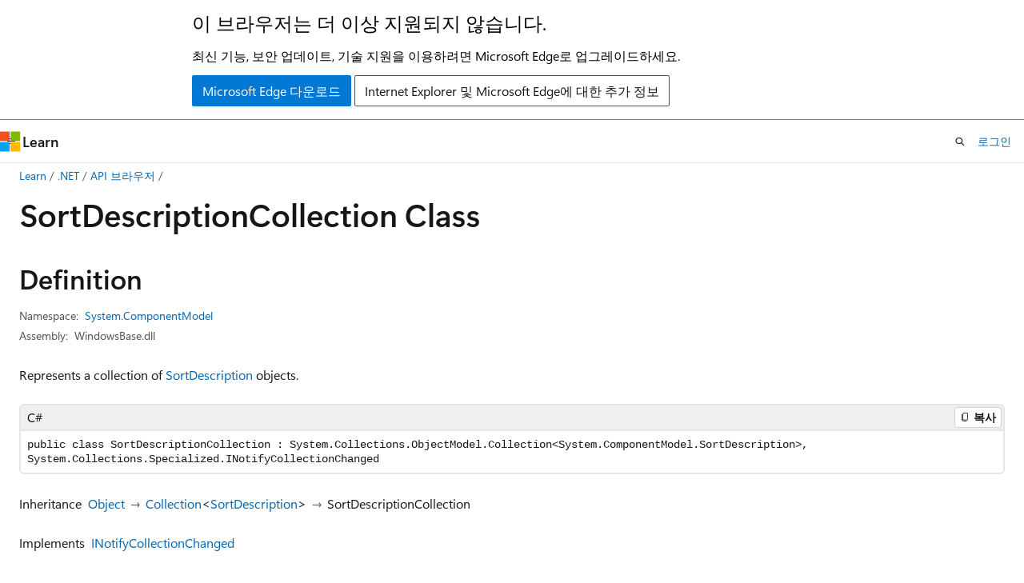

--- FILE ---
content_type: text/html
request_url: https://learn.microsoft.com/ko-kr/dotnet/api/system.componentmodel.sortdescriptioncollection?view=windowsdesktop-10.0&viewFallbackFrom=net-8.0
body_size: 221564
content:
 <!DOCTYPE html>
		<html
			class="layout layout-holy-grail   show-table-of-contents reference show-breadcrumb default-focus"
			lang="en-us"
			dir="ltr"
			data-authenticated="false"
			data-auth-status-determined="false"
			data-target="docs"
			x-ms-format-detection="none"
		>
			
		<head>
			<title>SortDescriptionCollection Class (System.ComponentModel) | Microsoft Learn</title>
			<meta charset="utf-8" />
			<meta name="viewport" content="width=device-width, initial-scale=1.0" />
			<meta name="color-scheme" content="light dark" />

			<meta name="description" content="Represents a collection of SortDescription objects. " />
			<link rel="canonical" href="https://learn.microsoft.com/en-us/dotnet/api/system.componentmodel.sortdescriptioncollection?view=windowsdesktop-10.0" /> 

			<!-- Non-customizable open graph and sharing-related metadata -->
			<meta name="twitter:card" content="summary_large_image" />
			<meta name="twitter:site" content="@MicrosoftLearn" />
			<meta property="og:type" content="website" />
			<meta property="og:image:alt" content="Microsoft Learn" />
			<meta property="og:image" content="https://learn.microsoft.com/en-us/media/open-graph-image.png" />
			<!-- Page specific open graph and sharing-related metadata -->
			<meta property="og:title" content="SortDescriptionCollection Class (System.ComponentModel)" />
			<meta property="og:url" content="https://learn.microsoft.com/en-us/dotnet/api/system.componentmodel.sortdescriptioncollection?view=windowsdesktop-10.0" />
			<meta property="og:description" content="Represents a collection of SortDescription objects. " />
			<meta name="platform_id" content="dd43adc1-9c69-36ef-52d1-94903ba72e19" /> <meta name="scope" content=".NET" />
			<meta name="locale" content="ko-kr" />
			 <meta name="adobe-target" content="true" /> 
			<meta name="uhfHeaderId" content="MSDocsHeader-DotNet" />

			<meta name="page_type" content="dotnet" />

			<!--page specific meta tags-->
			

			<!-- custom meta tags -->
			
		<meta name="uid" content="System.ComponentModel.SortDescriptionCollection" />
	
		<meta name="namespace" content="System.ComponentModel" />
	
		<meta name="monikers" content="netframework-3.0" />
	
		<meta name="monikers" content="windowsdesktop-3.0" />
	
		<meta name="monikers" content="netframework-3.5" />
	
		<meta name="monikers" content="netframework-4.0" />
	
		<meta name="monikers" content="windowsdesktop-3.1" />
	
		<meta name="monikers" content="netframework-4.5" />
	
		<meta name="monikers" content="netframework-4.5.1" />
	
		<meta name="monikers" content="netframework-4.5.2" />
	
		<meta name="monikers" content="netframework-4.6" />
	
		<meta name="monikers" content="netframework-4.6.1" />
	
		<meta name="monikers" content="netframework-4.6.2" />
	
		<meta name="monikers" content="netframework-4.7" />
	
		<meta name="monikers" content="netframework-4.7.1" />
	
		<meta name="monikers" content="netframework-4.7.2" />
	
		<meta name="monikers" content="netframework-4.8" />
	
		<meta name="monikers" content="netframework-4.8.1" />
	
		<meta name="monikers" content="windowsdesktop-5.0" />
	
		<meta name="monikers" content="windowsdesktop-6.0" />
	
		<meta name="monikers" content="windowsdesktop-7.0" />
	
		<meta name="monikers" content="windowsdesktop-8.0" />
	
		<meta name="monikers" content="windowsdesktop-9.0" />
	
		<meta name="monikers" content="windowsdesktop-10.0" />
	
		<meta name="schema" content="NetType" />
	
		<meta name="breadcrumb_path" content="/dotnet/breadcrumb/toc.json" />
	
		<meta name="recommendations" content="true" />
	
		<meta name="author" content="dotnet-bot" />
	
		<meta name="ms.author" content="dotnetcontent" />
	
		<meta name="ms.date" content="2025-07-01T00:00:00Z" />
	
		<meta name="show_latex" content="true" />
	
		<meta name="apiPlatform" content="dotnet" />
	
		<meta name="ms.topic" content="reference" />
	
		<meta name="ms.service" content="dotnet-api" />
	
		<meta name="products" content="https://authoring-docs-microsoft.poolparty.biz/devrel/7696cda6-0510-47f6-8302-71bb5d2e28cf" />
	
		<meta name="feedback_system" content="OpenSource" />
	
		<meta name="feedback_product_url" content="https://aka.ms/feedback/report?space=61" />
	
		<meta name="feedback_help_link_url" content="https://learn.microsoft.com/answers/tags/97/dotnet" />
	
		<meta name="feedback_help_link_type" content="get-help-at-qna" />
	
		<meta name="ms.subservice" content="system.componentmodel" />
	
		<meta name="APIName" content="System.ComponentModel.SortDescriptionCollection" />
	
		<meta name="APILocation" content="WindowsBase.dll" />
	
		<meta name="TopicType" content="apiref" />
	
		<meta name="APIType" content="Assembly" />
	
		<meta name="document_id" content="2a899c8a-5476-b841-14ef-ca78125553a9" />
	
		<meta name="document_version_independent_id" content="51a42c26-e79d-34f7-a231-498828447440" />
	
		<meta name="updated_at" content="2025-07-16T16:36:00Z" />
	
		<meta name="original_content_git_url" content="https://github.com/dotnet/dotnet-api-docs/blob/live/xml/System.ComponentModel/SortDescriptionCollection.xml" />
	
		<meta name="gitcommit" content="https://github.com/dotnet/dotnet-api-docs/blob/99d55e1dba344c344f4a215796cb16becf2d69cd/xml/System.ComponentModel/SortDescriptionCollection.xml" />
	
		<meta name="git_commit_id" content="99d55e1dba344c344f4a215796cb16becf2d69cd" />
	
		<meta name="default_moniker" content="windowsdesktop-10.0" />
	
		<meta name="site_name" content="Docs" />
	
		<meta name="depot_name" content="VS.dotnet-api-docs" />
	
		<meta name="page_kind" content="class" />
	
		<meta name="ms.assetid" content="System.ComponentModel.SortDescriptionCollection" />
	
		<meta name="toc_rel" content="_splitted/system.componentmodel/toc.json" />
	
		<meta name="search.mshattr.devlang" content="csharp vb fsharp cpp" />
	
		<meta name="asset_id" content="api/system.componentmodel.sortdescriptioncollection" />
	
		<meta name="moniker_range_name" content="4a26d7a4d5e58446f09a51e418da5425" />
	
		<meta name="item_type" content="Content" />
	
		<meta name="source_path" content="xml/System.ComponentModel/SortDescriptionCollection.xml" />
	
		<meta name="github_feedback_content_git_url" content="https://github.com/dotnet/dotnet-api-docs/blob/main/xml/System.ComponentModel/SortDescriptionCollection.xml" />
	 
		<meta name="cmProducts" content="https://authoring-docs-microsoft.poolparty.biz/devrel/7696cda6-0510-47f6-8302-71bb5d2e28cf" data-source="generated" />
	
		<meta name="spProducts" content="https://authoring-docs-microsoft.poolparty.biz/devrel/69c76c32-967e-4c65-b89a-74cc527db725" data-source="generated" />
	

			<!-- assets and js globals -->
			
			<link rel="stylesheet" href="/static/assets/0.4.03306.7423-8b4f0cc9/styles/site-ltr.css" />
			
			<link rel="preconnect" href="//mscom.demdex.net" crossorigin />
						<link rel="dns-prefetch" href="//target.microsoft.com" />
						<link rel="dns-prefetch" href="//microsoftmscompoc.tt.omtrdc.net" />
						<link
							rel="preload"
							as="script"
							href="/static/third-party/adobe-target/at-js/2.9.0/at.js"
							integrity="sha384-l4AKhsU8cUWSht4SaJU5JWcHEWh1m4UTqL08s6b/hqBLAeIDxTNl+AMSxTLx6YMI"
							crossorigin="anonymous"
							id="adobe-target-script"
							type="application/javascript"
						/>
			<script src="https://wcpstatic.microsoft.com/mscc/lib/v2/wcp-consent.js"></script>
			<script src="https://js.monitor.azure.com/scripts/c/ms.jsll-4.min.js"></script>
			<script src="/_themes/docs.theme/master/ko-kr/_themes/global/deprecation.js"></script>

			<!-- msdocs global object -->
			<script id="msdocs-script">
		var msDocs = {
  "environment": {
    "accessLevel": "online",
    "azurePortalHostname": "portal.azure.com",
    "reviewFeatures": false,
    "supportLevel": "production",
    "systemContent": true,
    "siteName": "learn",
    "legacyHosting": false
  },
  "data": {
    "contentLocale": "en-us",
    "contentDir": "ltr",
    "userLocale": "ko-kr",
    "userDir": "ltr",
    "pageTemplate": "Reference",
    "brand": "",
    "context": {},
    "standardFeedback": false,
    "showFeedbackReport": false,
    "feedbackHelpLinkType": "get-help-at-qna",
    "feedbackHelpLinkUrl": "https://learn.microsoft.com/answers/tags/97/dotnet",
    "feedbackSystem": "OpenSource",
    "feedbackGitHubRepo": "dotnet/dotnet-api-docs",
    "feedbackProductUrl": "https://aka.ms/feedback/report?space=61",
    "extendBreadcrumb": false,
    "isEditDisplayable": true,
    "isPrivateUnauthorized": false,
    "hideViewSource": false,
    "isPermissioned": false,
    "hasRecommendations": false,
    "contributors": [
      {
        "name": "gewarren",
        "url": "https://github.com/gewarren"
      },
      {
        "name": "BillWagner",
        "url": "https://github.com/BillWagner"
      },
      {
        "name": "carlossanlop",
        "url": "https://github.com/carlossanlop"
      },
      {
        "name": "mairaw",
        "url": "https://github.com/mairaw"
      },
      {
        "name": "yishengjin1413",
        "url": "https://github.com/yishengjin1413"
      },
      {
        "name": "dend",
        "url": "https://github.com/dend"
      },
      {
        "name": "TianqiZhang",
        "url": "https://github.com/TianqiZhang"
      }
    ],
    "mathjax": {},
    "defaultDevLang": "csharp",
    "openSourceFeedbackIssueUrl": "https://github.com/dotnet/dotnet-api-docs/issues/new?template=z-customer-feedback.yml",
    "openSourceFeedbackIssueTitle": ""
  },
  "functions": {}
};;
	</script>

			<!-- base scripts, msdocs global should be before this -->
			<script src="/static/assets/0.4.03306.7423-8b4f0cc9/scripts/ko-kr/index-docs.js"></script>
			

			<!-- json-ld -->
			
		</head>
	
			<body
				id="body"
				data-bi-name="body"
				class="layout-body "
				lang="ko-kr"
				dir="ltr"
			>
				<header class="layout-body-header">
		<div class="header-holder has-default-focus">
			
		<a
			href="#main"
			
			style="z-index: 1070"
			class="outline-color-text visually-hidden-until-focused position-fixed inner-focus focus-visible top-0 left-0 right-0 padding-xs text-align-center background-color-body"
			
		>
			주요 콘텐츠로 건너뛰기
		</a>
	
		<a
			href="#side-doc-outline"
			
			style="z-index: 1070"
			class="outline-color-text visually-hidden-until-focused position-fixed inner-focus focus-visible top-0 left-0 right-0 padding-xs text-align-center background-color-body"
			
		>
			페이지 내 탐색으로 건너뛰기
		</a>
	
		<a
			href="#"
			data-skip-to-ask-learn
			style="z-index: 1070"
			class="outline-color-text visually-hidden-until-focused position-fixed inner-focus focus-visible top-0 left-0 right-0 padding-xs text-align-center background-color-body"
			hidden
		>
			Ask Learn 채팅 환경으로 건너뛰기
		</a>
	

			<div hidden id="cookie-consent-holder" data-test-id="cookie-consent-container"></div>
			<!-- Unsupported browser warning -->
			<div
				id="unsupported-browser"
				style="background-color: white; color: black; padding: 16px; border-bottom: 1px solid grey;"
				hidden
			>
				<div style="max-width: 800px; margin: 0 auto;">
					<p style="font-size: 24px">이 브라우저는 더 이상 지원되지 않습니다.</p>
					<p style="font-size: 16px; margin-top: 16px;">
						최신 기능, 보안 업데이트, 기술 지원을 이용하려면 Microsoft Edge로 업그레이드하세요.
					</p>
					<div style="margin-top: 12px;">
						<a
							href="https://go.microsoft.com/fwlink/p/?LinkID=2092881 "
							style="background-color: #0078d4; border: 1px solid #0078d4; color: white; padding: 6px 12px; border-radius: 2px; display: inline-block;"
						>
							Microsoft Edge 다운로드
						</a>
						<a
							href="https://learn.microsoft.com/en-us/lifecycle/faq/internet-explorer-microsoft-edge"
							style="background-color: white; padding: 6px 12px; border: 1px solid #505050; color: #171717; border-radius: 2px; display: inline-block;"
						>
							Internet Explorer 및 Microsoft Edge에 대한 추가 정보
						</a>
					</div>
				</div>
			</div>
			<!-- site header -->
			<header
				id="ms--site-header"
				data-test-id="site-header-wrapper"
				role="banner"
				itemscope="itemscope"
				itemtype="http://schema.org/Organization"
			>
				<div
					id="ms--mobile-nav"
					class="site-header display-none-tablet padding-inline-none gap-none"
					data-bi-name="mobile-header"
					data-test-id="mobile-header"
				></div>
				<div
					id="ms--primary-nav"
					class="site-header display-none display-flex-tablet"
					data-bi-name="L1-header"
					data-test-id="primary-header"
				></div>
				<div
					id="ms--secondary-nav"
					class="site-header display-none display-flex-tablet"
					data-bi-name="L2-header"
					data-test-id="secondary-header"
					
				></div>
			</header>
			
		<!-- banner -->
		<div data-banner>
			<div id="disclaimer-holder"></div>
			
		</div>
		<!-- banner end -->
	
		</div>
	</header>
				 <section
					id="layout-body-menu"
					class="layout-body-menu display-flex"
					data-bi-name="menu"
			  >
					
		<div
			id="left-container"
			class="left-container display-none display-block-tablet padding-inline-sm padding-bottom-sm width-full"
			data-toc-container="true"
		>
			<!-- Regular TOC content (default) -->
			<div id="ms--toc-content" class="height-full">
				<nav
					id="affixed-left-container"
					class="margin-top-sm-tablet position-sticky display-flex flex-direction-column"
					aria-label="기본"
					data-bi-name="left-toc"
					role="navigation"
				></nav>
			</div>
			<!-- Collapsible TOC content (hidden by default) -->
			<div id="ms--toc-content-collapsible" class="height-full" hidden>
				<nav
					id="affixed-left-container"
					class="margin-top-sm-tablet position-sticky display-flex flex-direction-column"
					aria-label="기본"
					data-bi-name="left-toc"
					role="navigation"
				>
					<div
						id="ms--collapsible-toc-header"
						class="display-flex justify-content-flex-end margin-bottom-xxs"
					>
						<button
							type="button"
							class="button button-clear inner-focus"
							data-collapsible-toc-toggle
							aria-expanded="true"
							aria-controls="ms--collapsible-toc-content"
							aria-label="목차"
						>
							<span class="icon font-size-h4" aria-hidden="true">
								<span class="docon docon-panel-left-contract"></span>
							</span>
						</button>
					</div>
				</nav>
			</div>
		</div>
	
			  </section>

				<main
					id="main"
					role="main"
					class="layout-body-main "
					data-bi-name="content"
					lang="en-us"
					dir="ltr"
				>
					
			<div
		id="ms--content-header"
		class="content-header default-focus border-bottom-none"
		data-bi-name="content-header"
	>
		<div class="content-header-controls margin-xxs margin-inline-sm-tablet">
			<button
				type="button"
				class="contents-button button button-sm margin-right-xxs"
				data-bi-name="contents-expand"
				aria-haspopup="true"
				data-contents-button
			>
				<span class="icon" aria-hidden="true"><span class="docon docon-menu"></span></span>
				<span class="contents-expand-title"> 목차 </span>
			</button>
			<button
				type="button"
				class="ap-collapse-behavior ap-expanded button button-sm"
				data-bi-name="ap-collapse"
				aria-controls="action-panel"
			>
				<span class="icon" aria-hidden="true"><span class="docon docon-exit-mode"></span></span>
				<span>편집기 모드 종료</span>
			</button>
		</div>
	</div>
			<div data-main-column class="padding-sm padding-top-none padding-top-sm-tablet">
				<div>
					
		<div id="article-header" class="background-color-body margin-bottom-xs display-none-print">
			<div class="display-flex align-items-center justify-content-space-between">
				
		<details
			id="article-header-breadcrumbs-overflow-popover"
			class="popover"
			data-for="article-header-breadcrumbs"
		>
			<summary
				class="button button-clear button-primary button-sm inner-focus"
				aria-label="모든 이동 경로"
			>
				<span class="icon">
					<span class="docon docon-more"></span>
				</span>
			</summary>
			<div id="article-header-breadcrumbs-overflow" class="popover-content padding-none"></div>
		</details>

		<bread-crumbs
			id="article-header-breadcrumbs"
			role="group"
			aria-label="이동 경로"
			data-test-id="article-header-breadcrumbs"
			class="overflow-hidden flex-grow-1 margin-right-sm margin-right-md-tablet margin-right-lg-desktop margin-left-negative-xxs padding-left-xxs"
		></bread-crumbs>
	 
		<div
			id="article-header-page-actions"
			class="opacity-none margin-left-auto display-flex flex-wrap-no-wrap align-items-stretch"
		>
			
		<button
			class="button button-sm border-none inner-focus display-none-tablet flex-shrink-0 "
			data-bi-name="ask-learn-assistant-entry"
			data-test-id="ask-learn-assistant-modal-entry-mobile"
			data-ask-learn-modal-entry
			
			type="button"
			style="min-width: max-content;"
			aria-expanded="false"
			aria-label="Ask Learn"
			hidden
		>
			<span class="icon font-size-lg" aria-hidden="true">
				<span class="docon docon-chat-sparkle-fill gradient-ask-learn-logo"></span>
			</span>
		</button>
		<button
			class="button button-sm display-none display-inline-flex-tablet display-none-desktop flex-shrink-0 margin-right-xxs border-color-ask-learn "
			data-bi-name="ask-learn-assistant-entry"
			
			data-test-id="ask-learn-assistant-modal-entry-tablet"
			data-ask-learn-modal-entry
			type="button"
			style="min-width: max-content;"
			aria-expanded="false"
			hidden
		>
			<span class="icon font-size-lg" aria-hidden="true">
				<span class="docon docon-chat-sparkle-fill gradient-ask-learn-logo"></span>
			</span>
			<span>Ask Learn</span>
		</button>
		<button
			class="button button-sm display-none flex-shrink-0 display-inline-flex-desktop margin-right-xxs border-color-ask-learn "
			data-bi-name="ask-learn-assistant-entry"
			
			data-test-id="ask-learn-assistant-flyout-entry"
			data-ask-learn-flyout-entry
			data-flyout-button="toggle"
			type="button"
			style="min-width: max-content;"
			aria-expanded="false"
			aria-controls="ask-learn-flyout"
			hidden
		>
			<span class="icon font-size-lg" aria-hidden="true">
				<span class="docon docon-chat-sparkle-fill gradient-ask-learn-logo"></span>
			</span>
			<span>Ask Learn</span>
		</button>
	 
		<button
			type="button"
			id="ms--focus-mode-button"
			data-focus-mode
			data-bi-name="focus-mode-entry"
			class="button button-sm flex-shrink-0 margin-right-xxs display-none display-inline-flex-desktop"
		>
			<span class="icon font-size-lg" aria-hidden="true">
				<span class="docon docon-glasses"></span>
			</span>
			<span>포커스 모드</span>
		</button>
	 
		<div class="language dropdown display-flex align-items-center">
			<button
				type="button"
				class="dropdown-trigger button button-clear button-sm button-primary"
				aria-expanded="false"
				title="언어"
				data-bi-name="language"
			>
				<span class="lang-title align-self-flex-start" dir="ltr">언어</span>
				<span class="icon" aria-hidden="true">
					<span class="docon docon-chevron-down-light expanded-indicator"></span>
				</span>
			</button>
			<div class="language-selector dropdown-menu padding-xxs">
				<ul data-bi-name="language-links" dir="ltr">
					
			<li>
				<button
					type="button"
					class="button button-clear button-sm button-block"
					data-bi-name="lang-csharp"
					aria-pressed="false"
				>
					csharp
				</button>
			</li>
		
			<li>
				<button
					type="button"
					class="button button-clear button-sm button-block"
					data-bi-name="lang-vb"
					aria-pressed="false"
				>
					vb
				</button>
			</li>
		
			<li>
				<button
					type="button"
					class="button button-clear button-sm button-block"
					data-bi-name="lang-fsharp"
					aria-pressed="false"
				>
					fsharp
				</button>
			</li>
		
			<li>
				<button
					type="button"
					class="button button-clear button-sm button-block"
					data-bi-name="lang-cpp"
					aria-pressed="false"
				>
					cpp
				</button>
			</li>
		
				</ul>
			</div>
		</div>
	

			<details class="popover popover-right" id="article-header-page-actions-overflow">
				<summary
					class="justify-content-flex-start button button-clear button-sm button-primary inner-focus"
					aria-label="기타 작업"
					title="기타 작업"
				>
					<span class="icon" aria-hidden="true">
						<span class="docon docon-more-vertical"></span>
					</span>
				</summary>
				<div class="popover-content">
					
		<button
			data-page-action-item="overflow-mobile"
			type="button"
			class="button-block button-sm inner-focus button button-clear display-none-tablet justify-content-flex-start text-align-left"
			data-bi-name="contents-expand"
			data-contents-button
			data-popover-close
		>
			<span class="icon">
				<span class="docon docon-editor-list-bullet" aria-hidden="true"></span>
			</span>
			<span class="contents-expand-title">목차</span>
		</button>
	 
		<a
			id="lang-link-overflow"
			class="button-sm inner-focus button button-clear button-block justify-content-flex-start text-align-left"
			data-bi-name="language-toggle"
			data-page-action-item="overflow-all"
			data-check-hidden="true"
			data-read-in-link
			href="#"
			hidden
		>
			<span class="icon" aria-hidden="true" data-read-in-link-icon>
				<span class="docon docon-locale-globe"></span>
			</span>
			<span data-read-in-link-text>영어로 읽기</span>
		</a>
	 
		<button
			type="button"
			class="collection button button-clear button-sm button-block justify-content-flex-start text-align-left inner-focus"
			data-list-type="collection"
			data-bi-name="collection"
			data-page-action-item="overflow-all"
			data-check-hidden="true"
			data-popover-close
		>
			<span class="icon" aria-hidden="true">
				<span class="docon docon-circle-addition"></span>
			</span>
			<span class="collection-status">추가</span>
		</button>
	
					
		<button
			type="button"
			class="collection button button-block button-clear button-sm justify-content-flex-start text-align-left inner-focus"
			data-list-type="plan"
			data-bi-name="plan"
			data-page-action-item="overflow-all"
			data-check-hidden="true"
			data-popover-close
			hidden
		>
			<span class="icon" aria-hidden="true">
				<span class="docon docon-circle-addition"></span>
			</span>
			<span class="plan-status">계획에 추가</span>
		</button>
	  
		<a
			data-contenteditbtn
			class="button button-clear button-block button-sm inner-focus justify-content-flex-start text-align-left text-decoration-none"
			data-bi-name="edit"
			
			href="https://github.com/dotnet/dotnet-api-docs/blob/main/xml/System.ComponentModel/SortDescriptionCollection.xml"
			data-original_content_git_url="https://github.com/dotnet/dotnet-api-docs/blob/live/xml/System.ComponentModel/SortDescriptionCollection.xml"
			data-original_content_git_url_template="{repo}/blob/{branch}/xml/System.ComponentModel/SortDescriptionCollection.xml"
			data-pr_repo=""
			data-pr_branch=""
		>
			<span class="icon" aria-hidden="true">
				<span class="docon docon-edit-outline"></span>
			</span>
			<span>편집</span>
		</a>
	
					
		<hr class="margin-block-xxs" />
		<h4 class="font-size-sm padding-left-xxs">다음을 통해 공유</h4>
		
					<a
						class="button button-clear button-sm inner-focus button-block justify-content-flex-start text-align-left text-decoration-none share-facebook"
						data-bi-name="facebook"
						data-page-action-item="overflow-all"
						href="#"
					>
						<span class="icon color-primary" aria-hidden="true">
							<span class="docon docon-facebook-share"></span>
						</span>
						<span>Facebook</span>
					</a>

					<a
						href="#"
						class="button button-clear button-sm inner-focus button-block justify-content-flex-start text-align-left text-decoration-none share-twitter"
						data-bi-name="twitter"
						data-page-action-item="overflow-all"
					>
						<span class="icon color-text" aria-hidden="true">
							<span class="docon docon-xlogo-share"></span>
						</span>
						<span>x.com</span>
					</a>

					<a
						href="#"
						class="button button-clear button-sm inner-focus button-block justify-content-flex-start text-align-left text-decoration-none share-linkedin"
						data-bi-name="linkedin"
						data-page-action-item="overflow-all"
					>
						<span class="icon color-primary" aria-hidden="true">
							<span class="docon docon-linked-in-logo"></span>
						</span>
						<span>LinkedIn</span>
					</a>
					<a
						href="#"
						class="button button-clear button-sm inner-focus button-block justify-content-flex-start text-align-left text-decoration-none share-email"
						data-bi-name="email"
						data-page-action-item="overflow-all"
					>
						<span class="icon color-primary" aria-hidden="true">
							<span class="docon docon-mail-message"></span>
						</span>
						<span>메일</span>
					</a>
			  
	 
		<hr class="margin-block-xxs" />
		<button
			class="button button-block button-clear button-sm justify-content-flex-start text-align-left inner-focus"
			type="button"
			data-bi-name="print"
			data-page-action-item="overflow-all"
			data-popover-close
			data-print-page
			data-check-hidden="true"
		>
			<span class="icon color-primary" aria-hidden="true">
				<span class="docon docon-print"></span>
			</span>
			<span>인쇄</span>
		</button>
	
				</div>
			</details>
		</div>
	
			</div>
		</div>
	  
		<!-- privateUnauthorizedTemplate is hidden by default -->
		<div unauthorized-private-section data-bi-name="permission-content-unauthorized-private" hidden>
			<hr class="hr margin-top-xs margin-bottom-sm" />
			<div class="notification notification-info">
				<div class="notification-content">
					<p class="margin-top-none notification-title">
						<span class="icon">
							<span class="docon docon-exclamation-circle-solid" aria-hidden="true"></span>
						</span>
						<span>참고 항목</span>
					</p>
					<p class="margin-top-none authentication-determined not-authenticated">
						이 페이지에 액세스하려면 승인이 필요합니다. <a class="docs-sign-in" href="#" data-bi-name="permission-content-sign-in">로그인</a>하거나 <a  class="docs-change-directory" data-bi-name="permisson-content-change-directory">디렉터리 변경</a>을 시도할 수 있습니다.
					</p>
					<p class="margin-top-none authentication-determined authenticated">
						이 페이지에 액세스하려면 승인이 필요합니다. <a class="docs-change-directory" data-bi-name="permisson-content-change-directory">디렉터리 변경</a>을 시도할 수 있습니다.
					</p>
				</div>
			</div>
		</div>
	
					<div class="content"></div>
					 
		<div data-id="ai-summary" hidden>
			<div id="ms--ai-summary-cta" class="margin-top-xs display-flex align-items-center">
				<span class="icon" aria-hidden="true">
					<span class="docon docon-sparkle-fill gradient-text-vivid"></span>
				</span>
				<button
					id="ms--ai-summary"
					type="button"
					class="tag tag-sm tag-suggestion margin-left-xxs"
					data-test-id="ai-summary-cta"
					data-bi-name="ai-summary-cta"
					data-an="ai-summary"
				>
					<span class="ai-summary-cta-text">
						이 문서를 요약해 주세요.
					</span>
				</button>
			</div>
			<!-- Slot where the client will render the summary card after the user clicks the CTA -->
			<div id="ms--ai-summary-header" class="margin-top-xs"></div>
		</div>
	 
					<div class="content"><div data-chunk-ids="0">
<h1>Sort<wbr>Description<wbr>Collection Class</h1>

<nav id="center-doc-outline" class="doc-outline is-hidden-desktop display-none-print margin-bottom-sm" data-bi-name="intopic toc" aria-label="">
  <h2 class="title is-6 margin-block-xs"></h2>
</nav>
<h2 id="definition">Definition</h2>

<div class="metadata">
		<dl class="attributeList">
			<dt>Namespace:</dt>
			<dd>
				<span class="break-text"> <a class="xref" href="system.componentmodel?view=windowsdesktop-10.0" data-linktype="relative-path">System.ComponentModel</a> </span>
			</dd>
		</dl>


		<dl class="attributeList" data-moniker=" netframework-3.0 netframework-3.5 netframework-4.0 netframework-4.5 netframework-4.5.1 netframework-4.5.2 netframework-4.6 netframework-4.6.1 netframework-4.6.2 netframework-4.7 netframework-4.7.1 netframework-4.7.2 netframework-4.8 netframework-4.8.1 windowsdesktop-10.0 windowsdesktop-3.0 windowsdesktop-3.1 windowsdesktop-5.0 windowsdesktop-6.0 windowsdesktop-7.0 windowsdesktop-8.0 windowsdesktop-9.0 ">
			<dt>Assembly:</dt><dd>WindowsBase.dll</dd>
		</dl>



</div><div class="alert is-primary is-hidden moniker-display-boilerplate">
    <p class="alert-title">
      <span class="docon docon-status-info-outline" aria-hidden="true"></span> Important
    </p>
    <p>Some information relates to prerelease product that may be substantially modified before it’s released. Microsoft makes no warranties, express or implied, with respect to the information provided here.</p>
</div>
	<div class="summaryHolder">
		<div class="summary clearFix has-text-wrap">
			<p>Represents a collection of <a class="no-loc" href="system.componentmodel.sortdescription?view=windowsdesktop-10.0" data-linktype="relative-path">SortDescription</a> objects.</p>

		</div>
	</div>

	<pre class="wrap" data-moniker=" netframework-3.0 netframework-3.5 netframework-4.0 netframework-4.5 netframework-4.5.1 netframework-4.5.2 netframework-4.6 netframework-4.6.1 netframework-4.6.2 netframework-4.7 netframework-4.7.1 netframework-4.7.2 netframework-4.8 netframework-4.8.1 windowsdesktop-10.0 windowsdesktop-3.0 windowsdesktop-3.1 windowsdesktop-5.0 windowsdesktop-6.0 windowsdesktop-7.0 windowsdesktop-8.0 windowsdesktop-9.0 "><code class="cpp lang-cpp" dir="ltr">public ref class SortDescriptionCollection : System::Collections::ObjectModel::Collection&lt;System::ComponentModel::SortDescription&gt;, System::Collections::Specialized::INotifyCollectionChanged</code></pre>
	<pre class="wrap" data-moniker=" netframework-3.0 netframework-3.5 netframework-4.0 netframework-4.5 netframework-4.5.1 netframework-4.5.2 netframework-4.6 netframework-4.6.1 netframework-4.6.2 netframework-4.7 netframework-4.7.1 netframework-4.7.2 netframework-4.8 netframework-4.8.1 windowsdesktop-10.0 windowsdesktop-3.0 windowsdesktop-3.1 windowsdesktop-5.0 windowsdesktop-6.0 windowsdesktop-7.0 windowsdesktop-8.0 windowsdesktop-9.0 "><code class="csharp lang-csharp" dir="ltr">public class SortDescriptionCollection : System.Collections.ObjectModel.Collection&lt;System.ComponentModel.SortDescription&gt;, System.Collections.Specialized.INotifyCollectionChanged</code></pre>
	<pre class="wrap" data-moniker=" netframework-3.0 netframework-3.5 netframework-4.0 netframework-4.5 netframework-4.5.1 netframework-4.5.2 netframework-4.6 netframework-4.6.1 netframework-4.6.2 netframework-4.7 netframework-4.7.1 netframework-4.7.2 netframework-4.8 netframework-4.8.1 windowsdesktop-10.0 windowsdesktop-3.0 windowsdesktop-3.1 windowsdesktop-5.0 windowsdesktop-6.0 windowsdesktop-7.0 windowsdesktop-8.0 windowsdesktop-9.0 "><code class="fsharp lang-fsharp" dir="ltr">type SortDescriptionCollection = class
    inherit Collection&lt;SortDescription&gt;
    interface INotifyCollectionChanged</code></pre>
	<pre class="wrap" data-moniker=" netframework-3.0 netframework-3.5 netframework-4.0 netframework-4.5 netframework-4.5.1 netframework-4.5.2 netframework-4.6 netframework-4.6.1 netframework-4.6.2 netframework-4.7 netframework-4.7.1 netframework-4.7.2 netframework-4.8 netframework-4.8.1 windowsdesktop-10.0 windowsdesktop-3.0 windowsdesktop-3.1 windowsdesktop-5.0 windowsdesktop-6.0 windowsdesktop-7.0 windowsdesktop-8.0 windowsdesktop-9.0 "><code class="vb lang-vb" dir="ltr">Public Class SortDescriptionCollection
Inherits Collection(Of SortDescription)
Implements INotifyCollectionChanged</code></pre>
		<dl class="attributeList stack">
			<dt>Inheritance</dt>
			<dd>
				<div class="pdlHolder">
							<div class="pdl"><a href="system.object?view=windowsdesktop-10.0" data-linktype="relative-path">Object</a></div> 
							<div class="pdl"><a href="system.collections.objectmodel.collection-1?view=windowsdesktop-10.0" data-linktype="relative-path">Collection</a>&lt;<a href="system.componentmodel.sortdescription?view=windowsdesktop-10.0" data-linktype="relative-path">SortDescription</a>&gt;</div> 
					 <span>SortDescriptionCollection</span> 
				</div>
			</dd>
		</dl>
	<dl class="attributeList stack">
		<dt>Implements</dt><dd>
		<div class="cdlHolder">
					<span class="cdl">
						<span class="break-text"><a href="system.collections.specialized.inotifycollectionchanged?view=windowsdesktop-10.0" data-linktype="relative-path">INotifyCollectionChanged</a></span>
					</span>
		</div>
		</dd>
	</dl>



<div data-no-chunk="">
	<h2 id="constructors">
		Constructors
	</h2>
	<table class="table">
		<thead>
			<tr>
				<th>Name</th>
				<th>Description</th>
			</tr>
		</thead>
		<tbody>
				<tr>
	<td>
	<span class="break-text">
		<a class="xref" href="system.componentmodel.sortdescriptioncollection.-ctor?view=windowsdesktop-10.0#system-componentmodel-sortdescriptioncollection-ctor" data-linktype="relative-path">SortDescriptionCollection()</a>
	</span>
</td>
	<td class="has-text-wrap">
		<p>Initializes a new instance of the <a class="no-loc" href="system.componentmodel.sortdescriptioncollection?view=windowsdesktop-10.0" data-linktype="relative-path">SortDescriptionCollection</a> class.</p>

	</td>

				</tr>
		</tbody>
	</table>

	<h2 id="fields">
		Fields
	</h2>
	<table class="table">
		<thead>
			<tr>
				<th>Name</th>
				<th>Description</th>
			</tr>
		</thead>
		<tbody>
				<tr>
	<td>
	<span class="break-text">
		<a class="xref" href="system.componentmodel.sortdescriptioncollection.empty?view=windowsdesktop-10.0#system-componentmodel-sortdescriptioncollection-empty" data-linktype="relative-path">Empty</a>
	</span>
</td>
	<td class="has-text-wrap">
		<p>Gets an empty and non-modifiable instance of <a class="no-loc" href="system.componentmodel.sortdescriptioncollection?view=windowsdesktop-10.0" data-linktype="relative-path">SortDescriptionCollection</a>.</p>

	</td>

				</tr>
		</tbody>
	</table>

	<h2 id="properties" data-moniker=" netframework-3.0 netframework-3.5 netframework-4.0 netframework-4.5 netframework-4.5.1 netframework-4.5.2 netframework-4.6 netframework-4.6.1 netframework-4.6.2 netframework-4.7 netframework-4.7.1 netframework-4.7.2 netframework-4.8 netframework-4.8.1 ">
		Properties
	</h2>
	<table class="table" data-moniker=" netframework-3.0 netframework-3.5 netframework-4.0 netframework-4.5 netframework-4.5.1 netframework-4.5.2 netframework-4.6 netframework-4.6.1 netframework-4.6.2 netframework-4.7 netframework-4.7.1 netframework-4.7.2 netframework-4.8 netframework-4.8.1 ">
		<thead>
			<tr>
				<th>Name</th>
				<th>Description</th>
			</tr>
		</thead>
		<tbody>
				<tr data-moniker=" netframework-3.0 netframework-3.5 netframework-4.0 netframework-4.5 netframework-4.5.1 netframework-4.5.2 netframework-4.6 netframework-4.6.1 netframework-4.6.2 netframework-4.7 netframework-4.7.1 netframework-4.7.2 netframework-4.8 netframework-4.8.1 ">
	<td>
		<span class="break-text">
			<a class="xref" href="system.collections.objectmodel.collection-1.count?view=windowsdesktop-10.0#system-collections-objectmodel-collection-1-count" data-linktype="relative-path">Count</a>
		</span>
	</td>
	<td class="has-text-wrap">
		<p>Gets the number of elements actually contained in the <a class="no-loc" href="system.collections.objectmodel.collection-1?view=windowsdesktop-10.0" data-linktype="relative-path">Collection&lt;T&gt;</a>.</p>


		(Inherited from <a class="xref" href="system.collections.objectmodel.collection-1?view=windowsdesktop-10.0" data-linktype="relative-path">Collection&lt;T&gt;</a>)
	</td>
				</tr>
				<tr data-moniker=" netframework-3.0 netframework-3.5 netframework-4.0 netframework-4.5 netframework-4.5.1 netframework-4.5.2 netframework-4.6 netframework-4.6.1 netframework-4.6.2 netframework-4.7 netframework-4.7.1 netframework-4.7.2 netframework-4.8 netframework-4.8.1 ">
	<td>
		<span class="break-text">
			<a class="xref" href="system.collections.objectmodel.collection-1.item?view=windowsdesktop-10.0#system-collections-objectmodel-collection-1-item(system-int32)" data-linktype="relative-path">Item[Int32]</a>
		</span>
	</td>
	<td class="has-text-wrap">
		<p>Gets or sets the element at the specified index.</p>


		(Inherited from <a class="xref" href="system.collections.objectmodel.collection-1?view=windowsdesktop-10.0" data-linktype="relative-path">Collection&lt;T&gt;</a>)
	</td>
				</tr>
				<tr data-moniker=" netframework-3.0 netframework-3.5 netframework-4.0 netframework-4.5 netframework-4.5.1 netframework-4.5.2 netframework-4.6 netframework-4.6.1 netframework-4.6.2 netframework-4.7 netframework-4.7.1 netframework-4.7.2 netframework-4.8 netframework-4.8.1 ">
	<td>
		<span class="break-text">
			<a class="xref" href="system.collections.objectmodel.collection-1.items?view=windowsdesktop-10.0#system-collections-objectmodel-collection-1-items" data-linktype="relative-path">Items</a>
		</span>
	</td>
	<td class="has-text-wrap">
		<p>Gets a <a class="no-loc" href="system.collections.generic.ilist-1?view=windowsdesktop-10.0" data-linktype="relative-path">IList&lt;T&gt;</a> wrapper around the <a class="no-loc" href="system.collections.objectmodel.collection-1?view=windowsdesktop-10.0" data-linktype="relative-path">Collection&lt;T&gt;</a>.</p>


		(Inherited from <a class="xref" href="system.collections.objectmodel.collection-1?view=windowsdesktop-10.0" data-linktype="relative-path">Collection&lt;T&gt;</a>)
	</td>
				</tr>
		</tbody>
	</table>


	<h2 id="methods">
		Methods
	</h2>
	<table class="table">
		<thead>
			<tr>
				<th>Name</th>
				<th>Description</th>
			</tr>
		</thead>
		<tbody>
				<tr data-moniker=" netframework-3.0 netframework-3.5 netframework-4.0 netframework-4.5 netframework-4.5.1 netframework-4.5.2 netframework-4.6 netframework-4.6.1 netframework-4.6.2 netframework-4.7 netframework-4.7.1 netframework-4.7.2 netframework-4.8 netframework-4.8.1 ">
	<td>
		<span class="break-text">
			<a class="xref" href="system.collections.objectmodel.collection-1.add?view=windowsdesktop-10.0#system-collections-objectmodel-collection-1-add(-0)" data-linktype="relative-path">Add(T)</a>
		</span>
	</td>
	<td class="has-text-wrap">
		<p>Adds an object to the end of the <a class="no-loc" href="system.collections.objectmodel.collection-1?view=windowsdesktop-10.0" data-linktype="relative-path">Collection&lt;T&gt;</a>.</p>


		(Inherited from <a class="xref" href="system.collections.objectmodel.collection-1?view=windowsdesktop-10.0" data-linktype="relative-path">Collection&lt;T&gt;</a>)
	</td>
				</tr>
				<tr data-moniker=" netframework-3.0 netframework-3.5 netframework-4.0 netframework-4.5 netframework-4.5.1 netframework-4.5.2 netframework-4.6 netframework-4.6.1 netframework-4.6.2 netframework-4.7 netframework-4.7.1 netframework-4.7.2 netframework-4.8 netframework-4.8.1 ">
	<td>
		<span class="break-text">
			<a class="xref" href="system.collections.objectmodel.collection-1.clear?view=windowsdesktop-10.0#system-collections-objectmodel-collection-1-clear" data-linktype="relative-path">Clear()</a>
		</span>
	</td>
	<td class="has-text-wrap">
		<p>Removes all elements from the <a class="no-loc" href="system.collections.objectmodel.collection-1?view=windowsdesktop-10.0" data-linktype="relative-path">Collection&lt;T&gt;</a>.</p>


		(Inherited from <a class="xref" href="system.collections.objectmodel.collection-1?view=windowsdesktop-10.0" data-linktype="relative-path">Collection&lt;T&gt;</a>)
	</td>
				</tr>
				<tr>
	<td>
	<span class="break-text">
		<a class="xref" href="system.componentmodel.sortdescriptioncollection.clearitems?view=windowsdesktop-10.0#system-componentmodel-sortdescriptioncollection-clearitems" data-linktype="relative-path">ClearItems()</a>
	</span>
</td>
	<td class="has-text-wrap">
		<p>Removes all items from the collection.</p>

	</td>

				</tr>
				<tr data-moniker=" netframework-3.0 netframework-3.5 netframework-4.0 netframework-4.5 netframework-4.5.1 netframework-4.5.2 netframework-4.6 netframework-4.6.1 netframework-4.6.2 netframework-4.7 netframework-4.7.1 netframework-4.7.2 netframework-4.8 netframework-4.8.1 ">
	<td>
		<span class="break-text">
			<a class="xref" href="system.collections.objectmodel.collection-1.contains?view=windowsdesktop-10.0#system-collections-objectmodel-collection-1-contains(-0)" data-linktype="relative-path">Contains(T)</a>
		</span>
	</td>
	<td class="has-text-wrap">
		<p>Determines whether an element is in the <a class="no-loc" href="system.collections.objectmodel.collection-1?view=windowsdesktop-10.0" data-linktype="relative-path">Collection&lt;T&gt;</a>.</p>


		(Inherited from <a class="xref" href="system.collections.objectmodel.collection-1?view=windowsdesktop-10.0" data-linktype="relative-path">Collection&lt;T&gt;</a>)
	</td>
				</tr>
				<tr data-moniker=" netframework-3.0 netframework-3.5 netframework-4.0 netframework-4.5 netframework-4.5.1 netframework-4.5.2 netframework-4.6 netframework-4.6.1 netframework-4.6.2 netframework-4.7 netframework-4.7.1 netframework-4.7.2 netframework-4.8 netframework-4.8.1 ">
	<td>
		<span class="break-text">
			<a class="xref" href="system.collections.objectmodel.collection-1.copyto?view=windowsdesktop-10.0#system-collections-objectmodel-collection-1-copyto(-0()-system-int32)" data-linktype="relative-path">CopyTo(T[], Int32)</a>
		</span>
	</td>
	<td class="has-text-wrap">
		<p>Copies the entire <a class="no-loc" href="system.collections.objectmodel.collection-1?view=windowsdesktop-10.0" data-linktype="relative-path">Collection&lt;T&gt;</a> to a compatible one-dimensional <a class="no-loc" href="system.array?view=windowsdesktop-10.0" data-linktype="relative-path">Array</a>, starting at the specified index of the target array.</p>


		(Inherited from <a class="xref" href="system.collections.objectmodel.collection-1?view=windowsdesktop-10.0" data-linktype="relative-path">Collection&lt;T&gt;</a>)
	</td>
				</tr>
				<tr data-moniker=" netframework-3.0 netframework-3.5 netframework-4.0 netframework-4.5 netframework-4.5.1 netframework-4.5.2 netframework-4.6 netframework-4.6.1 netframework-4.6.2 netframework-4.7 netframework-4.7.1 netframework-4.7.2 netframework-4.8 netframework-4.8.1 ">
	<td>
		<span class="break-text">
			<a class="xref" href="system.object.equals?view=windowsdesktop-10.0#system-object-equals(system-object)" data-linktype="relative-path">Equals(Object)</a>
		</span>
	</td>
	<td class="has-text-wrap">
		<p>Determines whether the specified object is equal to the current object.</p>


		(Inherited from <a class="xref" href="system.object?view=windowsdesktop-10.0" data-linktype="relative-path">Object</a>)
	</td>
				</tr>
				<tr data-moniker=" netframework-3.0 netframework-3.5 netframework-4.0 netframework-4.5 netframework-4.5.1 netframework-4.5.2 netframework-4.6 netframework-4.6.1 netframework-4.6.2 netframework-4.7 netframework-4.7.1 netframework-4.7.2 netframework-4.8 netframework-4.8.1 ">
	<td>
		<span class="break-text">
			<a class="xref" href="system.collections.objectmodel.collection-1.getenumerator?view=windowsdesktop-10.0#system-collections-objectmodel-collection-1-getenumerator" data-linktype="relative-path">GetEnumerator()</a>
		</span>
	</td>
	<td class="has-text-wrap">
		<p>Returns an enumerator that iterates through the <a class="no-loc" href="system.collections.objectmodel.collection-1?view=windowsdesktop-10.0" data-linktype="relative-path">Collection&lt;T&gt;</a>.</p>


		(Inherited from <a class="xref" href="system.collections.objectmodel.collection-1?view=windowsdesktop-10.0" data-linktype="relative-path">Collection&lt;T&gt;</a>)
	</td>
				</tr>
				<tr data-moniker=" netframework-3.0 netframework-3.5 netframework-4.0 netframework-4.5 netframework-4.5.1 netframework-4.5.2 netframework-4.6 netframework-4.6.1 netframework-4.6.2 netframework-4.7 netframework-4.7.1 netframework-4.7.2 netframework-4.8 netframework-4.8.1 ">
	<td>
		<span class="break-text">
			<a class="xref" href="system.object.gethashcode?view=windowsdesktop-10.0#system-object-gethashcode" data-linktype="relative-path">GetHashCode()</a>
		</span>
	</td>
	<td class="has-text-wrap">
		<p>Serves as the default hash function.</p>


		(Inherited from <a class="xref" href="system.object?view=windowsdesktop-10.0" data-linktype="relative-path">Object</a>)
	</td>
				</tr>
				<tr data-moniker=" netframework-3.0 netframework-3.5 netframework-4.0 netframework-4.5 netframework-4.5.1 netframework-4.5.2 netframework-4.6 netframework-4.6.1 netframework-4.6.2 netframework-4.7 netframework-4.7.1 netframework-4.7.2 netframework-4.8 netframework-4.8.1 ">
	<td>
		<span class="break-text">
			<a class="xref" href="system.object.gettype?view=windowsdesktop-10.0#system-object-gettype" data-linktype="relative-path">GetType()</a>
		</span>
	</td>
	<td class="has-text-wrap">
		<p>Gets the <a class="no-loc" href="system.type?view=windowsdesktop-10.0" data-linktype="relative-path">Type</a> of the current instance.</p>


		(Inherited from <a class="xref" href="system.object?view=windowsdesktop-10.0" data-linktype="relative-path">Object</a>)
	</td>
				</tr>
				<tr data-moniker=" netframework-3.0 netframework-3.5 netframework-4.0 netframework-4.5 netframework-4.5.1 netframework-4.5.2 netframework-4.6 netframework-4.6.1 netframework-4.6.2 netframework-4.7 netframework-4.7.1 netframework-4.7.2 netframework-4.8 netframework-4.8.1 ">
	<td>
		<span class="break-text">
			<a class="xref" href="system.collections.objectmodel.collection-1.indexof?view=windowsdesktop-10.0#system-collections-objectmodel-collection-1-indexof(-0)" data-linktype="relative-path">IndexOf(T)</a>
		</span>
	</td>
	<td class="has-text-wrap">
		<p>Searches for the specified object and returns the zero-based index of the first occurrence within the entire <a class="no-loc" href="system.collections.objectmodel.collection-1?view=windowsdesktop-10.0" data-linktype="relative-path">Collection&lt;T&gt;</a>.</p>


		(Inherited from <a class="xref" href="system.collections.objectmodel.collection-1?view=windowsdesktop-10.0" data-linktype="relative-path">Collection&lt;T&gt;</a>)
	</td>
				</tr>
				<tr data-moniker=" netframework-3.0 netframework-3.5 netframework-4.0 netframework-4.5 netframework-4.5.1 netframework-4.5.2 netframework-4.6 netframework-4.6.1 netframework-4.6.2 netframework-4.7 netframework-4.7.1 netframework-4.7.2 netframework-4.8 netframework-4.8.1 ">
	<td>
		<span class="break-text">
			<a class="xref" href="system.collections.objectmodel.collection-1.insert?view=windowsdesktop-10.0#system-collections-objectmodel-collection-1-insert(system-int32-0)" data-linktype="relative-path">Insert(Int32, T)</a>
		</span>
	</td>
	<td class="has-text-wrap">
		<p>Inserts an element into the <a class="no-loc" href="system.collections.objectmodel.collection-1?view=windowsdesktop-10.0" data-linktype="relative-path">Collection&lt;T&gt;</a> at the specified index.</p>


		(Inherited from <a class="xref" href="system.collections.objectmodel.collection-1?view=windowsdesktop-10.0" data-linktype="relative-path">Collection&lt;T&gt;</a>)
	</td>
				</tr>
				<tr>
	<td>
	<span class="break-text">
		<a class="xref" href="system.componentmodel.sortdescriptioncollection.insertitem?view=windowsdesktop-10.0#system-componentmodel-sortdescriptioncollection-insertitem(system-int32-system-componentmodel-sortdescription)" data-linktype="relative-path">InsertItem(Int32, SortDescription)</a>
	</span>
</td>
	<td class="has-text-wrap">
		<p>Inserts an item into the collection at the specified index.</p>

	</td>

				</tr>
				<tr data-moniker=" netframework-3.0 netframework-3.5 netframework-4.0 netframework-4.5 netframework-4.5.1 netframework-4.5.2 netframework-4.6 netframework-4.6.1 netframework-4.6.2 netframework-4.7 netframework-4.7.1 netframework-4.7.2 netframework-4.8 netframework-4.8.1 ">
	<td>
		<span class="break-text">
			<a class="xref" href="system.collections.objectmodel.collection-1.insertitem?view=windowsdesktop-10.0#system-collections-objectmodel-collection-1-insertitem(system-int32-0)" data-linktype="relative-path">InsertItem(Int32, T)</a>
		</span>
	</td>
	<td class="has-text-wrap">
		<p>Inserts an element into the <a class="no-loc" href="system.collections.objectmodel.collection-1?view=windowsdesktop-10.0" data-linktype="relative-path">Collection&lt;T&gt;</a> at the specified index.</p>


		(Inherited from <a class="xref" href="system.collections.objectmodel.collection-1?view=windowsdesktop-10.0" data-linktype="relative-path">Collection&lt;T&gt;</a>)
	</td>
				</tr>
				<tr data-moniker=" netframework-3.0 netframework-3.5 netframework-4.0 netframework-4.5 netframework-4.5.1 netframework-4.5.2 netframework-4.6 netframework-4.6.1 netframework-4.6.2 netframework-4.7 netframework-4.7.1 netframework-4.7.2 netframework-4.8 netframework-4.8.1 ">
	<td>
		<span class="break-text">
			<a class="xref" href="system.object.memberwiseclone?view=windowsdesktop-10.0#system-object-memberwiseclone" data-linktype="relative-path">MemberwiseClone()</a>
		</span>
	</td>
	<td class="has-text-wrap">
		<p>Creates a shallow copy of the current <a class="no-loc" href="system.object?view=windowsdesktop-10.0" data-linktype="relative-path">Object</a>.</p>


		(Inherited from <a class="xref" href="system.object?view=windowsdesktop-10.0" data-linktype="relative-path">Object</a>)
	</td>
				</tr>
				<tr data-moniker=" netframework-3.0 netframework-3.5 netframework-4.0 netframework-4.5 netframework-4.5.1 netframework-4.5.2 netframework-4.6 netframework-4.6.1 netframework-4.6.2 netframework-4.7 netframework-4.7.1 netframework-4.7.2 netframework-4.8 netframework-4.8.1 ">
	<td>
		<span class="break-text">
			<a class="xref" href="system.collections.objectmodel.collection-1.remove?view=windowsdesktop-10.0#system-collections-objectmodel-collection-1-remove(-0)" data-linktype="relative-path">Remove(T)</a>
		</span>
	</td>
	<td class="has-text-wrap">
		<p>Removes the first occurrence of a specific object from the <a class="no-loc" href="system.collections.objectmodel.collection-1?view=windowsdesktop-10.0" data-linktype="relative-path">Collection&lt;T&gt;</a>.</p>


		(Inherited from <a class="xref" href="system.collections.objectmodel.collection-1?view=windowsdesktop-10.0" data-linktype="relative-path">Collection&lt;T&gt;</a>)
	</td>
				</tr>
				<tr data-moniker=" netframework-3.0 netframework-3.5 netframework-4.0 netframework-4.5 netframework-4.5.1 netframework-4.5.2 netframework-4.6 netframework-4.6.1 netframework-4.6.2 netframework-4.7 netframework-4.7.1 netframework-4.7.2 netframework-4.8 netframework-4.8.1 ">
	<td>
		<span class="break-text">
			<a class="xref" href="system.collections.objectmodel.collection-1.removeat?view=windowsdesktop-10.0#system-collections-objectmodel-collection-1-removeat(system-int32)" data-linktype="relative-path">RemoveAt(Int32)</a>
		</span>
	</td>
	<td class="has-text-wrap">
		<p>Removes the element at the specified index of the <a class="no-loc" href="system.collections.objectmodel.collection-1?view=windowsdesktop-10.0" data-linktype="relative-path">Collection&lt;T&gt;</a>.</p>


		(Inherited from <a class="xref" href="system.collections.objectmodel.collection-1?view=windowsdesktop-10.0" data-linktype="relative-path">Collection&lt;T&gt;</a>)
	</td>
				</tr>
				<tr>
	<td>
	<span class="break-text">
		<a class="xref" href="system.componentmodel.sortdescriptioncollection.removeitem?view=windowsdesktop-10.0#system-componentmodel-sortdescriptioncollection-removeitem(system-int32)" data-linktype="relative-path">RemoveItem(Int32)</a>
	</span>
</td>
	<td class="has-text-wrap">
		<p>Removes the item at the specified index in the collection.</p>

	</td>

				</tr>
				<tr>
	<td>
	<span class="break-text">
		<a class="xref" href="system.componentmodel.sortdescriptioncollection.setitem?view=windowsdesktop-10.0#system-componentmodel-sortdescriptioncollection-setitem(system-int32-system-componentmodel-sortdescription)" data-linktype="relative-path">SetItem(Int32, SortDescription)</a>
	</span>
</td>
	<td class="has-text-wrap">
		<p>Replaces the element at the specified index.</p>

	</td>

				</tr>
				<tr data-moniker=" netframework-3.0 netframework-3.5 netframework-4.0 netframework-4.5 netframework-4.5.1 netframework-4.5.2 netframework-4.6 netframework-4.6.1 netframework-4.6.2 netframework-4.7 netframework-4.7.1 netframework-4.7.2 netframework-4.8 netframework-4.8.1 ">
	<td>
		<span class="break-text">
			<a class="xref" href="system.collections.objectmodel.collection-1.setitem?view=windowsdesktop-10.0#system-collections-objectmodel-collection-1-setitem(system-int32-0)" data-linktype="relative-path">SetItem(Int32, T)</a>
		</span>
	</td>
	<td class="has-text-wrap">
		<p>Replaces the element at the specified index.</p>


		(Inherited from <a class="xref" href="system.collections.objectmodel.collection-1?view=windowsdesktop-10.0" data-linktype="relative-path">Collection&lt;T&gt;</a>)
	</td>
				</tr>
				<tr data-moniker=" netframework-3.0 netframework-3.5 netframework-4.0 netframework-4.5 netframework-4.5.1 netframework-4.5.2 netframework-4.6 netframework-4.6.1 netframework-4.6.2 netframework-4.7 netframework-4.7.1 netframework-4.7.2 netframework-4.8 netframework-4.8.1 ">
	<td>
		<span class="break-text">
			<a class="xref" href="system.object.tostring?view=windowsdesktop-10.0#system-object-tostring" data-linktype="relative-path">ToString()</a>
		</span>
	</td>
	<td class="has-text-wrap">
		<p>Returns a string that represents the current object.</p>


		(Inherited from <a class="xref" href="system.object?view=windowsdesktop-10.0" data-linktype="relative-path">Object</a>)
	</td>
				</tr>
		</tbody>
	</table>


	<h2 id="events">
		Events
	</h2>
	<table class="table">
		<thead>
			<tr>
				<th>Name</th>
				<th>Description</th>
			</tr>
		</thead>
		<tbody>
				<tr>
	<td>
	<span class="break-text">
		<a class="xref" href="system.componentmodel.sortdescriptioncollection.collectionchanged?view=windowsdesktop-10.0#system-componentmodel-sortdescriptioncollection-collectionchanged" data-linktype="relative-path">CollectionChanged</a>
	</span>
</td>
	<td class="has-text-wrap">
		<p>Occurs when an item is added or removed.</p>

	</td>

				</tr>
		</tbody>
	</table>


	<h2 id="explicit-interface-implementations">
		Explicit Interface Implementations
	</h2>
	<table class="table">
		<thead>
			<tr>
				<th>Name</th>
				<th>Description</th>
			</tr>
		</thead>
		<tbody>
				<tr data-moniker=" netframework-3.0 netframework-3.5 netframework-4.0 netframework-4.5 netframework-4.5.1 netframework-4.5.2 netframework-4.6 netframework-4.6.1 netframework-4.6.2 netframework-4.7 netframework-4.7.1 netframework-4.7.2 netframework-4.8 netframework-4.8.1 ">
	<td>
		<span class="break-text">
			<a class="xref" href="system.collections.objectmodel.collection-1.system-collections-icollection-copyto?view=windowsdesktop-10.0#system-collections-objectmodel-collection-1-system-collections-icollection-copyto(system-array-system-int32)" data-linktype="relative-path">ICollection.CopyTo(Array, Int32)</a>
		</span>
	</td>
	<td class="has-text-wrap">
		<p>Copies the elements of the <a class="no-loc" href="system.collections.icollection?view=windowsdesktop-10.0" data-linktype="relative-path">ICollection</a> to an <a class="no-loc" href="system.array?view=windowsdesktop-10.0" data-linktype="relative-path">Array</a>, starting at a particular <a class="no-loc" href="system.array?view=windowsdesktop-10.0" data-linktype="relative-path">Array</a> index.</p>


		(Inherited from <a class="xref" href="system.collections.objectmodel.collection-1?view=windowsdesktop-10.0" data-linktype="relative-path">Collection&lt;T&gt;</a>)
	</td>
				</tr>
				<tr data-moniker=" netframework-3.0 netframework-3.5 netframework-4.0 netframework-4.5 netframework-4.5.1 netframework-4.5.2 netframework-4.6 netframework-4.6.1 netframework-4.6.2 netframework-4.7 netframework-4.7.1 netframework-4.7.2 netframework-4.8 netframework-4.8.1 ">
	<td>
		<span class="break-text">
			<a class="xref" href="system.collections.objectmodel.collection-1.system-collections-icollection-issynchronized?view=windowsdesktop-10.0#system-collections-objectmodel-collection-1-system-collections-icollection-issynchronized" data-linktype="relative-path">ICollection.IsSynchronized</a>
		</span>
	</td>
	<td class="has-text-wrap">
		<p>Gets a value indicating whether access to the <a class="no-loc" href="system.collections.icollection?view=windowsdesktop-10.0" data-linktype="relative-path">ICollection</a> is synchronized (thread safe).</p>


		(Inherited from <a class="xref" href="system.collections.objectmodel.collection-1?view=windowsdesktop-10.0" data-linktype="relative-path">Collection&lt;T&gt;</a>)
	</td>
				</tr>
				<tr data-moniker=" netframework-3.0 netframework-3.5 netframework-4.0 netframework-4.5 netframework-4.5.1 netframework-4.5.2 netframework-4.6 netframework-4.6.1 netframework-4.6.2 netframework-4.7 netframework-4.7.1 netframework-4.7.2 netframework-4.8 netframework-4.8.1 ">
	<td>
		<span class="break-text">
			<a class="xref" href="system.collections.objectmodel.collection-1.system-collections-icollection-syncroot?view=windowsdesktop-10.0#system-collections-objectmodel-collection-1-system-collections-icollection-syncroot" data-linktype="relative-path">ICollection.SyncRoot</a>
		</span>
	</td>
	<td class="has-text-wrap">
		<p>Gets an object that can be used to synchronize access to the <a class="no-loc" href="system.collections.icollection?view=windowsdesktop-10.0" data-linktype="relative-path">ICollection</a>.</p>


		(Inherited from <a class="xref" href="system.collections.objectmodel.collection-1?view=windowsdesktop-10.0" data-linktype="relative-path">Collection&lt;T&gt;</a>)
	</td>
				</tr>
				<tr data-moniker=" netframework-3.0 netframework-3.5 netframework-4.0 netframework-4.5 netframework-4.5.1 netframework-4.5.2 netframework-4.6 netframework-4.6.1 netframework-4.6.2 netframework-4.7 netframework-4.7.1 netframework-4.7.2 netframework-4.8 netframework-4.8.1 ">
	<td>
		<span class="break-text">
			<a class="xref" href="system.collections.objectmodel.collection-1.system-collections-generic-icollection-t--isreadonly?view=windowsdesktop-10.0#system-collections-objectmodel-collection-1-system-collections-generic-icollection((t))-isreadonly" data-linktype="relative-path">ICollection&lt;T&gt;.IsReadOnly</a>
		</span>
	</td>
	<td class="has-text-wrap">
		<p>Gets a value indicating whether the <a class="no-loc" href="system.collections.generic.icollection-1?view=windowsdesktop-10.0" data-linktype="relative-path">ICollection&lt;T&gt;</a> is read-only.</p>


		(Inherited from <a class="xref" href="system.collections.objectmodel.collection-1?view=windowsdesktop-10.0" data-linktype="relative-path">Collection&lt;T&gt;</a>)
	</td>
				</tr>
				<tr data-moniker=" netframework-3.0 netframework-3.5 netframework-4.0 netframework-4.5 netframework-4.5.1 netframework-4.5.2 netframework-4.6 netframework-4.6.1 netframework-4.6.2 netframework-4.7 netframework-4.7.1 netframework-4.7.2 netframework-4.8 netframework-4.8.1 ">
	<td>
		<span class="break-text">
			<a class="xref" href="system.collections.objectmodel.collection-1.system-collections-ienumerable-getenumerator?view=windowsdesktop-10.0#system-collections-objectmodel-collection-1-system-collections-ienumerable-getenumerator" data-linktype="relative-path">IEnumerable.GetEnumerator()</a>
		</span>
	</td>
	<td class="has-text-wrap">
		<p>Returns an enumerator that iterates through a collection.</p>


		(Inherited from <a class="xref" href="system.collections.objectmodel.collection-1?view=windowsdesktop-10.0" data-linktype="relative-path">Collection&lt;T&gt;</a>)
	</td>
				</tr>
				<tr data-moniker=" netframework-3.0 netframework-3.5 netframework-4.0 netframework-4.5 netframework-4.5.1 netframework-4.5.2 netframework-4.6 netframework-4.6.1 netframework-4.6.2 netframework-4.7 netframework-4.7.1 netframework-4.7.2 netframework-4.8 netframework-4.8.1 ">
	<td>
		<span class="break-text">
			<a class="xref" href="system.collections.objectmodel.collection-1.system-collections-ilist-add?view=windowsdesktop-10.0#system-collections-objectmodel-collection-1-system-collections-ilist-add(system-object)" data-linktype="relative-path">IList.Add(Object)</a>
		</span>
	</td>
	<td class="has-text-wrap">
		<p>Adds an item to the <a class="no-loc" href="system.collections.ilist?view=windowsdesktop-10.0" data-linktype="relative-path">IList</a>.</p>


		(Inherited from <a class="xref" href="system.collections.objectmodel.collection-1?view=windowsdesktop-10.0" data-linktype="relative-path">Collection&lt;T&gt;</a>)
	</td>
				</tr>
				<tr data-moniker=" netframework-3.0 netframework-3.5 netframework-4.0 netframework-4.5 netframework-4.5.1 netframework-4.5.2 netframework-4.6 netframework-4.6.1 netframework-4.6.2 netframework-4.7 netframework-4.7.1 netframework-4.7.2 netframework-4.8 netframework-4.8.1 ">
	<td>
		<span class="break-text">
			<a class="xref" href="system.collections.objectmodel.collection-1.system-collections-ilist-contains?view=windowsdesktop-10.0#system-collections-objectmodel-collection-1-system-collections-ilist-contains(system-object)" data-linktype="relative-path">IList.Contains(Object)</a>
		</span>
	</td>
	<td class="has-text-wrap">
		<p>Determines whether the <a class="no-loc" href="system.collections.ilist?view=windowsdesktop-10.0" data-linktype="relative-path">IList</a> contains a specific value.</p>


		(Inherited from <a class="xref" href="system.collections.objectmodel.collection-1?view=windowsdesktop-10.0" data-linktype="relative-path">Collection&lt;T&gt;</a>)
	</td>
				</tr>
				<tr data-moniker=" netframework-3.0 netframework-3.5 netframework-4.0 netframework-4.5 netframework-4.5.1 netframework-4.5.2 netframework-4.6 netframework-4.6.1 netframework-4.6.2 netframework-4.7 netframework-4.7.1 netframework-4.7.2 netframework-4.8 netframework-4.8.1 ">
	<td>
		<span class="break-text">
			<a class="xref" href="system.collections.objectmodel.collection-1.system-collections-ilist-indexof?view=windowsdesktop-10.0#system-collections-objectmodel-collection-1-system-collections-ilist-indexof(system-object)" data-linktype="relative-path">IList.IndexOf(Object)</a>
		</span>
	</td>
	<td class="has-text-wrap">
		<p>Determines the index of a specific item in the <a class="no-loc" href="system.collections.ilist?view=windowsdesktop-10.0" data-linktype="relative-path">IList</a>.</p>


		(Inherited from <a class="xref" href="system.collections.objectmodel.collection-1?view=windowsdesktop-10.0" data-linktype="relative-path">Collection&lt;T&gt;</a>)
	</td>
				</tr>
				<tr data-moniker=" netframework-3.0 netframework-3.5 netframework-4.0 netframework-4.5 netframework-4.5.1 netframework-4.5.2 netframework-4.6 netframework-4.6.1 netframework-4.6.2 netframework-4.7 netframework-4.7.1 netframework-4.7.2 netframework-4.8 netframework-4.8.1 ">
	<td>
		<span class="break-text">
			<a class="xref" href="system.collections.objectmodel.collection-1.system-collections-ilist-insert?view=windowsdesktop-10.0#system-collections-objectmodel-collection-1-system-collections-ilist-insert(system-int32-system-object)" data-linktype="relative-path">IList.Insert(Int32, Object)</a>
		</span>
	</td>
	<td class="has-text-wrap">
		<p>Inserts an item into the <a class="no-loc" href="system.collections.ilist?view=windowsdesktop-10.0" data-linktype="relative-path">IList</a> at the specified index.</p>


		(Inherited from <a class="xref" href="system.collections.objectmodel.collection-1?view=windowsdesktop-10.0" data-linktype="relative-path">Collection&lt;T&gt;</a>)
	</td>
				</tr>
				<tr data-moniker=" netframework-3.0 netframework-3.5 netframework-4.0 netframework-4.5 netframework-4.5.1 netframework-4.5.2 netframework-4.6 netframework-4.6.1 netframework-4.6.2 netframework-4.7 netframework-4.7.1 netframework-4.7.2 netframework-4.8 netframework-4.8.1 ">
	<td>
		<span class="break-text">
			<a class="xref" href="system.collections.objectmodel.collection-1.system-collections-ilist-isfixedsize?view=windowsdesktop-10.0#system-collections-objectmodel-collection-1-system-collections-ilist-isfixedsize" data-linktype="relative-path">IList.IsFixedSize</a>
		</span>
	</td>
	<td class="has-text-wrap">
		<p>Gets a value indicating whether the <a class="no-loc" href="system.collections.ilist?view=windowsdesktop-10.0" data-linktype="relative-path">IList</a> has a fixed size.</p>


		(Inherited from <a class="xref" href="system.collections.objectmodel.collection-1?view=windowsdesktop-10.0" data-linktype="relative-path">Collection&lt;T&gt;</a>)
	</td>
				</tr>
				<tr data-moniker=" netframework-3.0 netframework-3.5 netframework-4.0 netframework-4.5 netframework-4.5.1 netframework-4.5.2 netframework-4.6 netframework-4.6.1 netframework-4.6.2 netframework-4.7 netframework-4.7.1 netframework-4.7.2 netframework-4.8 netframework-4.8.1 ">
	<td>
		<span class="break-text">
			<a class="xref" href="system.collections.objectmodel.collection-1.system-collections-ilist-isreadonly?view=windowsdesktop-10.0#system-collections-objectmodel-collection-1-system-collections-ilist-isreadonly" data-linktype="relative-path">IList.IsReadOnly</a>
		</span>
	</td>
	<td class="has-text-wrap">
		<p>Gets a value indicating whether the <a class="no-loc" href="system.collections.ilist?view=windowsdesktop-10.0" data-linktype="relative-path">IList</a> is read-only.</p>


		(Inherited from <a class="xref" href="system.collections.objectmodel.collection-1?view=windowsdesktop-10.0" data-linktype="relative-path">Collection&lt;T&gt;</a>)
	</td>
				</tr>
				<tr data-moniker=" netframework-3.0 netframework-3.5 netframework-4.0 netframework-4.5 netframework-4.5.1 netframework-4.5.2 netframework-4.6 netframework-4.6.1 netframework-4.6.2 netframework-4.7 netframework-4.7.1 netframework-4.7.2 netframework-4.8 netframework-4.8.1 ">
	<td>
		<span class="break-text">
			<a class="xref" href="system.collections.objectmodel.collection-1.system-collections-ilist-item?view=windowsdesktop-10.0#system-collections-objectmodel-collection-1-system-collections-ilist-item(system-int32)" data-linktype="relative-path">IList.Item[Int32]</a>
		</span>
	</td>
	<td class="has-text-wrap">
		<p>Gets or sets the element at the specified index.</p>


		(Inherited from <a class="xref" href="system.collections.objectmodel.collection-1?view=windowsdesktop-10.0" data-linktype="relative-path">Collection&lt;T&gt;</a>)
	</td>
				</tr>
				<tr data-moniker=" netframework-3.0 netframework-3.5 netframework-4.0 netframework-4.5 netframework-4.5.1 netframework-4.5.2 netframework-4.6 netframework-4.6.1 netframework-4.6.2 netframework-4.7 netframework-4.7.1 netframework-4.7.2 netframework-4.8 netframework-4.8.1 ">
	<td>
		<span class="break-text">
			<a class="xref" href="system.collections.objectmodel.collection-1.system-collections-ilist-remove?view=windowsdesktop-10.0#system-collections-objectmodel-collection-1-system-collections-ilist-remove(system-object)" data-linktype="relative-path">IList.Remove(Object)</a>
		</span>
	</td>
	<td class="has-text-wrap">
		<p>Removes the first occurrence of a specific object from the <a class="no-loc" href="system.collections.ilist?view=windowsdesktop-10.0" data-linktype="relative-path">IList</a>.</p>


		(Inherited from <a class="xref" href="system.collections.objectmodel.collection-1?view=windowsdesktop-10.0" data-linktype="relative-path">Collection&lt;T&gt;</a>)
	</td>
				</tr>
				<tr data-moniker=" netframework-3.0 netframework-3.5 netframework-4.5 netframework-4.5.1 netframework-4.5.2 netframework-4.6 netframework-4.6.1 netframework-4.6.2 netframework-4.7 netframework-4.7.1 netframework-4.7.2 netframework-4.8 netframework-4.8.1 windowsdesktop-10.0 windowsdesktop-3.0 windowsdesktop-3.1 windowsdesktop-5.0 windowsdesktop-6.0 windowsdesktop-7.0 windowsdesktop-8.0 windowsdesktop-9.0 ">
	<td>
	<span class="break-text">
		<a class="xref" href="system.componentmodel.sortdescriptioncollection.system-collections-specialized-inotifycollectionchanged-collectionchanged?view=windowsdesktop-10.0#system-componentmodel-sortdescriptioncollection-system-collections-specialized-inotifycollectionchanged-collectionchanged" data-linktype="relative-path">INotifyCollectionChanged.CollectionChanged</a>
	</span>
</td>
	<td class="has-text-wrap">
		<p>Occurs when an item is added or removed.</p>

	</td>

				</tr>
		</tbody>
	</table>


	<h2 id="extension-methods" data-moniker=" netframework-3.5 netframework-4.0 netframework-4.5 netframework-4.5.1 netframework-4.5.2 netframework-4.6 netframework-4.6.1 netframework-4.6.2 netframework-4.7 netframework-4.7.1 netframework-4.7.2 netframework-4.8 netframework-4.8.1 ">
		Extension Methods
	</h2>
	<table class="table" data-moniker=" netframework-3.5 netframework-4.0 netframework-4.5 netframework-4.5.1 netframework-4.5.2 netframework-4.6 netframework-4.6.1 netframework-4.6.2 netframework-4.7 netframework-4.7.1 netframework-4.7.2 netframework-4.8 netframework-4.8.1 ">
		<thead>
			<tr>
				<th>Name</th>
				<th>Description</th>
			</tr>
		</thead>
		<tbody>
				<tr data-moniker=" netframework-3.5 netframework-4.0 netframework-4.5 netframework-4.5.1 netframework-4.5.2 netframework-4.6 netframework-4.6.1 netframework-4.6.2 netframework-4.7 netframework-4.7.1 netframework-4.7.2 netframework-4.8 netframework-4.8.1 ">
	<td>
	<span class="break-text">
		<a class="xref" href="system.linq.enumerable.aggregate?view=windowsdesktop-10.0#system-linq-enumerable-aggregate-3(system-collections-generic-ienumerable((-0))-1-system-func((-1-0-1))-system-func((-1-2)))" data-linktype="relative-path">Aggregate&lt;TSource,TAccumulate,TResult&gt;(IEnumerable&lt;TSource&gt;, TAccumulate, Func&lt;TAccumulate,TSource,TAccumulate&gt;, Func&lt;TAccumulate,TResult&gt;)</a>
	</span>
</td>
	<td class="has-text-wrap">
		<p>Applies an accumulator function over a sequence. The specified seed value is used as the initial accumulator value, and the specified function is used to select the result value.</p>

	</td>

				</tr>
				<tr data-moniker=" netframework-3.5 netframework-4.0 netframework-4.5 netframework-4.5.1 netframework-4.5.2 netframework-4.6 netframework-4.6.1 netframework-4.6.2 netframework-4.7 netframework-4.7.1 netframework-4.7.2 netframework-4.8 netframework-4.8.1 ">
	<td>
	<span class="break-text">
		<a class="xref" href="system.linq.enumerable.aggregate?view=windowsdesktop-10.0#system-linq-enumerable-aggregate-2(system-collections-generic-ienumerable((-0))-1-system-func((-1-0-1)))" data-linktype="relative-path">Aggregate&lt;TSource,TAccumulate&gt;(IEnumerable&lt;TSource&gt;, TAccumulate, Func&lt;TAccumulate,TSource,TAccumulate&gt;)</a>
	</span>
</td>
	<td class="has-text-wrap">
		<p>Applies an accumulator function over a sequence. The specified seed value is used as the initial accumulator value.</p>

	</td>

				</tr>
				<tr data-moniker=" netframework-3.5 netframework-4.0 netframework-4.5 netframework-4.5.1 netframework-4.5.2 netframework-4.6 netframework-4.6.1 netframework-4.6.2 netframework-4.7 netframework-4.7.1 netframework-4.7.2 netframework-4.8 netframework-4.8.1 ">
	<td>
	<span class="break-text">
		<a class="xref" href="system.linq.enumerable.aggregate?view=windowsdesktop-10.0#system-linq-enumerable-aggregate-1(system-collections-generic-ienumerable((-0))-system-func((-0-0-0)))" data-linktype="relative-path">Aggregate&lt;TSource&gt;(IEnumerable&lt;TSource&gt;, Func&lt;TSource,TSource,TSource&gt;)</a>
	</span>
</td>
	<td class="has-text-wrap">
		<p>Applies an accumulator function over a sequence.</p>

	</td>

				</tr>
				<tr data-moniker=" netframework-3.5 netframework-4.0 netframework-4.5 netframework-4.5.1 netframework-4.5.2 netframework-4.6 netframework-4.6.1 netframework-4.6.2 netframework-4.7 netframework-4.7.1 netframework-4.7.2 netframework-4.8 netframework-4.8.1 ">
	<td>
	<span class="break-text">
		<a class="xref" href="system.linq.enumerable.all?view=windowsdesktop-10.0#system-linq-enumerable-all-1(system-collections-generic-ienumerable((-0))-system-func((-0-system-boolean)))" data-linktype="relative-path">All&lt;TSource&gt;(IEnumerable&lt;TSource&gt;, Func&lt;TSource,Boolean&gt;)</a>
	</span>
</td>
	<td class="has-text-wrap">
		<p>Determines whether all elements of a sequence satisfy a condition.</p>

	</td>

				</tr>
				<tr data-moniker=" netframework-3.5 netframework-4.0 netframework-4.5 netframework-4.5.1 netframework-4.5.2 netframework-4.6 netframework-4.6.1 netframework-4.6.2 netframework-4.7 netframework-4.7.1 netframework-4.7.2 netframework-4.8 netframework-4.8.1 ">
	<td>
	<span class="break-text">
		<a class="xref" href="system.xml.linq.extensions.ancestors?view=windowsdesktop-10.0#system-xml-linq-extensions-ancestors-1(system-collections-generic-ienumerable((-0))-system-xml-linq-xname)" data-linktype="relative-path">Ancestors&lt;T&gt;(IEnumerable&lt;T&gt;, XName)</a>
	</span>
</td>
	<td class="has-text-wrap">
		<p>Returns a filtered collection of elements that contains the ancestors of every node in the source collection. Only elements that have a matching <a class="no-loc" href="system.xml.linq.xname?view=windowsdesktop-10.0" data-linktype="relative-path">XName</a> are included in the collection.</p>

	</td>

				</tr>
				<tr data-moniker=" netframework-3.5 netframework-4.0 netframework-4.5 netframework-4.5.1 netframework-4.5.2 netframework-4.6 netframework-4.6.1 netframework-4.6.2 netframework-4.7 netframework-4.7.1 netframework-4.7.2 netframework-4.8 netframework-4.8.1 ">
	<td>
	<span class="break-text">
		<a class="xref" href="system.xml.linq.extensions.ancestors?view=windowsdesktop-10.0#system-xml-linq-extensions-ancestors-1(system-collections-generic-ienumerable((-0)))" data-linktype="relative-path">Ancestors&lt;T&gt;(IEnumerable&lt;T&gt;)</a>
	</span>
</td>
	<td class="has-text-wrap">
		<p>Returns a collection of elements that contains the ancestors of every node in the source collection.</p>

	</td>

				</tr>
				<tr data-moniker=" netframework-3.5 netframework-4.0 netframework-4.5 netframework-4.5.1 netframework-4.5.2 netframework-4.6 netframework-4.6.1 netframework-4.6.2 netframework-4.7 netframework-4.7.1 netframework-4.7.2 netframework-4.8 netframework-4.8.1 ">
	<td>
	<span class="break-text">
		<a class="xref" href="system.linq.enumerable.any?view=windowsdesktop-10.0#system-linq-enumerable-any-1(system-collections-generic-ienumerable((-0))-system-func((-0-system-boolean)))" data-linktype="relative-path">Any&lt;TSource&gt;(IEnumerable&lt;TSource&gt;, Func&lt;TSource,Boolean&gt;)</a>
	</span>
</td>
	<td class="has-text-wrap">
		<p>Determines whether any element of a sequence satisfies a condition.</p>

	</td>

				</tr>
				<tr data-moniker=" netframework-3.5 netframework-4.0 netframework-4.5 netframework-4.5.1 netframework-4.5.2 netframework-4.6 netframework-4.6.1 netframework-4.6.2 netframework-4.7 netframework-4.7.1 netframework-4.7.2 netframework-4.8 netframework-4.8.1 ">
	<td>
	<span class="break-text">
		<a class="xref" href="system.linq.enumerable.any?view=windowsdesktop-10.0#system-linq-enumerable-any-1(system-collections-generic-ienumerable((-0)))" data-linktype="relative-path">Any&lt;TSource&gt;(IEnumerable&lt;TSource&gt;)</a>
	</span>
</td>
	<td class="has-text-wrap">
		<p>Determines whether a sequence contains any elements.</p>

	</td>

				</tr>
				<tr data-moniker=" netframework-4.7.1 netframework-4.7.2 netframework-4.8 netframework-4.8.1 ">
	<td>
	<span class="break-text">
		<a class="xref" href="system.linq.enumerable.append?view=windowsdesktop-10.0#system-linq-enumerable-append-1(system-collections-generic-ienumerable((-0))-0)" data-linktype="relative-path">Append&lt;TSource&gt;(IEnumerable&lt;TSource&gt;, TSource)</a>
	</span>
</td>
	<td class="has-text-wrap">
		<p>Appends a value to the end of the sequence.</p>

	</td>

				</tr>
				<tr data-moniker=" netframework-3.5 netframework-4.0 netframework-4.5 netframework-4.5.1 netframework-4.5.2 netframework-4.6 netframework-4.6.1 netframework-4.6.2 netframework-4.7 netframework-4.7.1 netframework-4.7.2 netframework-4.8 netframework-4.8.1 ">
	<td>
	<span class="break-text">
		<a class="xref" href="system.linq.enumerable.asenumerable?view=windowsdesktop-10.0#system-linq-enumerable-asenumerable-1(system-collections-generic-ienumerable((-0)))" data-linktype="relative-path">AsEnumerable&lt;TSource&gt;(IEnumerable&lt;TSource&gt;)</a>
	</span>
</td>
	<td class="has-text-wrap">
		<p>Returns the input typed as <a class="no-loc" href="system.collections.generic.ienumerable-1?view=windowsdesktop-10.0" data-linktype="relative-path">IEnumerable&lt;T&gt;</a>.</p>

	</td>

				</tr>
				<tr data-moniker=" netframework-4.0 netframework-4.5 netframework-4.5.1 netframework-4.5.2 netframework-4.6 netframework-4.6.1 netframework-4.6.2 netframework-4.7 netframework-4.7.1 netframework-4.7.2 netframework-4.8 netframework-4.8.1 ">
	<td>
	<span class="break-text">
		<a class="xref" href="system.linq.parallelenumerable.asparallel?view=windowsdesktop-10.0#system-linq-parallelenumerable-asparallel(system-collections-ienumerable)" data-linktype="relative-path">AsParallel(IEnumerable)</a>
	</span>
</td>
	<td class="has-text-wrap">
		<p>Enables parallelization of a query.</p>

	</td>

				</tr>
				<tr data-moniker=" netframework-4.0 netframework-4.5 netframework-4.5.1 netframework-4.5.2 netframework-4.6 netframework-4.6.1 netframework-4.6.2 netframework-4.7 netframework-4.7.1 netframework-4.7.2 netframework-4.8 netframework-4.8.1 ">
	<td>
	<span class="break-text">
		<a class="xref" href="system.linq.parallelenumerable.asparallel?view=windowsdesktop-10.0#system-linq-parallelenumerable-asparallel-1(system-collections-generic-ienumerable((-0)))" data-linktype="relative-path">AsParallel&lt;TSource&gt;(IEnumerable&lt;TSource&gt;)</a>
	</span>
</td>
	<td class="has-text-wrap">
		<p>Enables parallelization of a query.</p>

	</td>

				</tr>
				<tr data-moniker=" netframework-3.5 netframework-4.0 netframework-4.5 netframework-4.5.1 netframework-4.5.2 netframework-4.6 netframework-4.6.1 netframework-4.6.2 netframework-4.7 netframework-4.7.1 netframework-4.7.2 netframework-4.8 netframework-4.8.1 ">
	<td>
	<span class="break-text">
		<a class="xref" href="system.linq.queryable.asqueryable?view=windowsdesktop-10.0#system-linq-queryable-asqueryable(system-collections-ienumerable)" data-linktype="relative-path">AsQueryable(IEnumerable)</a>
	</span>
</td>
	<td class="has-text-wrap">
		<p>Converts an <a class="no-loc" href="system.collections.ienumerable?view=windowsdesktop-10.0" data-linktype="relative-path">IEnumerable</a> to an <a class="no-loc" href="system.linq.iqueryable?view=windowsdesktop-10.0" data-linktype="relative-path">IQueryable</a>.</p>

	</td>

				</tr>
				<tr data-moniker=" netframework-3.5 netframework-4.0 netframework-4.5 netframework-4.5.1 netframework-4.5.2 netframework-4.6 netframework-4.6.1 netframework-4.6.2 netframework-4.7 netframework-4.7.1 netframework-4.7.2 netframework-4.8 netframework-4.8.1 ">
	<td>
	<span class="break-text">
		<a class="xref" href="system.linq.queryable.asqueryable?view=windowsdesktop-10.0#system-linq-queryable-asqueryable-1(system-collections-generic-ienumerable((-0)))" data-linktype="relative-path">AsQueryable&lt;TElement&gt;(IEnumerable&lt;TElement&gt;)</a>
	</span>
</td>
	<td class="has-text-wrap">
		<p>Converts a generic <a class="no-loc" href="system.collections.generic.ienumerable-1?view=windowsdesktop-10.0" data-linktype="relative-path">IEnumerable&lt;T&gt;</a> to a generic <a class="no-loc" href="system.linq.iqueryable-1?view=windowsdesktop-10.0" data-linktype="relative-path">IQueryable&lt;T&gt;</a>.</p>

	</td>

				</tr>
				<tr data-moniker=" netframework-3.5 netframework-4.0 netframework-4.5 netframework-4.5.1 netframework-4.5.2 netframework-4.6 netframework-4.6.1 netframework-4.6.2 netframework-4.7 netframework-4.7.1 netframework-4.7.2 netframework-4.8 netframework-4.8.1 ">
	<td>
	<span class="break-text">
		<a class="xref" href="system.linq.enumerable.average?view=windowsdesktop-10.0#system-linq-enumerable-average-1(system-collections-generic-ienumerable((-0))-system-func((-0-system-decimal)))" data-linktype="relative-path">Average&lt;TSource&gt;(IEnumerable&lt;TSource&gt;, Func&lt;TSource,Decimal&gt;)</a>
	</span>
</td>
	<td class="has-text-wrap">
		<p>Computes the average of a sequence of <a class="no-loc" href="system.decimal?view=windowsdesktop-10.0" data-linktype="relative-path">Decimal</a> values that are obtained by invoking a transform function on each element of the input sequence.</p>

	</td>

				</tr>
				<tr data-moniker=" netframework-3.5 netframework-4.0 netframework-4.5 netframework-4.5.1 netframework-4.5.2 netframework-4.6 netframework-4.6.1 netframework-4.6.2 netframework-4.7 netframework-4.7.1 netframework-4.7.2 netframework-4.8 netframework-4.8.1 ">
	<td>
	<span class="break-text">
		<a class="xref" href="system.linq.enumerable.average?view=windowsdesktop-10.0#system-linq-enumerable-average-1(system-collections-generic-ienumerable((-0))-system-func((-0-system-double)))" data-linktype="relative-path">Average&lt;TSource&gt;(IEnumerable&lt;TSource&gt;, Func&lt;TSource,Double&gt;)</a>
	</span>
</td>
	<td class="has-text-wrap">
		<p>Computes the average of a sequence of <a class="no-loc" href="system.double?view=windowsdesktop-10.0" data-linktype="relative-path">Double</a> values that are obtained by invoking a transform function on each element of the input sequence.</p>

	</td>

				</tr>
				<tr data-moniker=" netframework-3.5 netframework-4.0 netframework-4.5 netframework-4.5.1 netframework-4.5.2 netframework-4.6 netframework-4.6.1 netframework-4.6.2 netframework-4.7 netframework-4.7.1 netframework-4.7.2 netframework-4.8 netframework-4.8.1 ">
	<td>
	<span class="break-text">
		<a class="xref" href="system.linq.enumerable.average?view=windowsdesktop-10.0#system-linq-enumerable-average-1(system-collections-generic-ienumerable((-0))-system-func((-0-system-int32)))" data-linktype="relative-path">Average&lt;TSource&gt;(IEnumerable&lt;TSource&gt;, Func&lt;TSource,Int32&gt;)</a>
	</span>
</td>
	<td class="has-text-wrap">
		<p>Computes the average of a sequence of <a class="no-loc" href="system.int32?view=windowsdesktop-10.0" data-linktype="relative-path">Int32</a> values that are obtained by invoking a transform function on each element of the input sequence.</p>

	</td>

				</tr>
				<tr data-moniker=" netframework-3.5 netframework-4.0 netframework-4.5 netframework-4.5.1 netframework-4.5.2 netframework-4.6 netframework-4.6.1 netframework-4.6.2 netframework-4.7 netframework-4.7.1 netframework-4.7.2 netframework-4.8 netframework-4.8.1 ">
	<td>
	<span class="break-text">
		<a class="xref" href="system.linq.enumerable.average?view=windowsdesktop-10.0#system-linq-enumerable-average-1(system-collections-generic-ienumerable((-0))-system-func((-0-system-int64)))" data-linktype="relative-path">Average&lt;TSource&gt;(IEnumerable&lt;TSource&gt;, Func&lt;TSource,Int64&gt;)</a>
	</span>
</td>
	<td class="has-text-wrap">
		<p>Computes the average of a sequence of <a class="no-loc" href="system.int64?view=windowsdesktop-10.0" data-linktype="relative-path">Int64</a> values that are obtained by invoking a transform function on each element of the input sequence.</p>

	</td>

				</tr>
				<tr data-moniker=" netframework-3.5 netframework-4.0 netframework-4.5 netframework-4.5.1 netframework-4.5.2 netframework-4.6 netframework-4.6.1 netframework-4.6.2 netframework-4.7 netframework-4.7.1 netframework-4.7.2 netframework-4.8 netframework-4.8.1 ">
	<td>
	<span class="break-text">
		<a class="xref" href="system.linq.enumerable.average?view=windowsdesktop-10.0#system-linq-enumerable-average-1(system-collections-generic-ienumerable((-0))-system-func((-0-system-nullable((system-decimal)))))" data-linktype="relative-path">Average&lt;TSource&gt;(IEnumerable&lt;TSource&gt;, Func&lt;TSource,Nullable&lt;Decimal&gt;&gt;)</a>
	</span>
</td>
	<td class="has-text-wrap">
		<p>Computes the average of a sequence of nullable <a class="no-loc" href="system.decimal?view=windowsdesktop-10.0" data-linktype="relative-path">Decimal</a> values that are obtained by invoking a transform function on each element of the input sequence.</p>

	</td>

				</tr>
				<tr data-moniker=" netframework-3.5 netframework-4.0 netframework-4.5 netframework-4.5.1 netframework-4.5.2 netframework-4.6 netframework-4.6.1 netframework-4.6.2 netframework-4.7 netframework-4.7.1 netframework-4.7.2 netframework-4.8 netframework-4.8.1 ">
	<td>
	<span class="break-text">
		<a class="xref" href="system.linq.enumerable.average?view=windowsdesktop-10.0#system-linq-enumerable-average-1(system-collections-generic-ienumerable((-0))-system-func((-0-system-nullable((system-double)))))" data-linktype="relative-path">Average&lt;TSource&gt;(IEnumerable&lt;TSource&gt;, Func&lt;TSource,Nullable&lt;Double&gt;&gt;)</a>
	</span>
</td>
	<td class="has-text-wrap">
		<p>Computes the average of a sequence of nullable <a class="no-loc" href="system.double?view=windowsdesktop-10.0" data-linktype="relative-path">Double</a> values that are obtained by invoking a transform function on each element of the input sequence.</p>

	</td>

				</tr>
				<tr data-moniker=" netframework-3.5 netframework-4.0 netframework-4.5 netframework-4.5.1 netframework-4.5.2 netframework-4.6 netframework-4.6.1 netframework-4.6.2 netframework-4.7 netframework-4.7.1 netframework-4.7.2 netframework-4.8 netframework-4.8.1 ">
	<td>
	<span class="break-text">
		<a class="xref" href="system.linq.enumerable.average?view=windowsdesktop-10.0#system-linq-enumerable-average-1(system-collections-generic-ienumerable((-0))-system-func((-0-system-nullable((system-int32)))))" data-linktype="relative-path">Average&lt;TSource&gt;(IEnumerable&lt;TSource&gt;, Func&lt;TSource,Nullable&lt;Int32&gt;&gt;)</a>
	</span>
</td>
	<td class="has-text-wrap">
		<p>Computes the average of a sequence of nullable <a class="no-loc" href="system.int32?view=windowsdesktop-10.0" data-linktype="relative-path">Int32</a> values that are obtained by invoking a transform function on each element of the input sequence.</p>

	</td>

				</tr>
				<tr data-moniker=" netframework-3.5 netframework-4.0 netframework-4.5 netframework-4.5.1 netframework-4.5.2 netframework-4.6 netframework-4.6.1 netframework-4.6.2 netframework-4.7 netframework-4.7.1 netframework-4.7.2 netframework-4.8 netframework-4.8.1 ">
	<td>
	<span class="break-text">
		<a class="xref" href="system.linq.enumerable.average?view=windowsdesktop-10.0#system-linq-enumerable-average-1(system-collections-generic-ienumerable((-0))-system-func((-0-system-nullable((system-int64)))))" data-linktype="relative-path">Average&lt;TSource&gt;(IEnumerable&lt;TSource&gt;, Func&lt;TSource,Nullable&lt;Int64&gt;&gt;)</a>
	</span>
</td>
	<td class="has-text-wrap">
		<p>Computes the average of a sequence of nullable <a class="no-loc" href="system.int64?view=windowsdesktop-10.0" data-linktype="relative-path">Int64</a> values that are obtained by invoking a transform function on each element of the input sequence.</p>

	</td>

				</tr>
				<tr data-moniker=" netframework-3.5 netframework-4.0 netframework-4.5 netframework-4.5.1 netframework-4.5.2 netframework-4.6 netframework-4.6.1 netframework-4.6.2 netframework-4.7 netframework-4.7.1 netframework-4.7.2 netframework-4.8 netframework-4.8.1 ">
	<td>
	<span class="break-text">
		<a class="xref" href="system.linq.enumerable.average?view=windowsdesktop-10.0#system-linq-enumerable-average-1(system-collections-generic-ienumerable((-0))-system-func((-0-system-nullable((system-single)))))" data-linktype="relative-path">Average&lt;TSource&gt;(IEnumerable&lt;TSource&gt;, Func&lt;TSource,Nullable&lt;Single&gt;&gt;)</a>
	</span>
</td>
	<td class="has-text-wrap">
		<p>Computes the average of a sequence of nullable <a class="no-loc" href="system.single?view=windowsdesktop-10.0" data-linktype="relative-path">Single</a> values that are obtained by invoking a transform function on each element of the input sequence.</p>

	</td>

				</tr>
				<tr data-moniker=" netframework-3.5 netframework-4.0 netframework-4.5 netframework-4.5.1 netframework-4.5.2 netframework-4.6 netframework-4.6.1 netframework-4.6.2 netframework-4.7 netframework-4.7.1 netframework-4.7.2 netframework-4.8 netframework-4.8.1 ">
	<td>
	<span class="break-text">
		<a class="xref" href="system.linq.enumerable.average?view=windowsdesktop-10.0#system-linq-enumerable-average-1(system-collections-generic-ienumerable((-0))-system-func((-0-system-single)))" data-linktype="relative-path">Average&lt;TSource&gt;(IEnumerable&lt;TSource&gt;, Func&lt;TSource,Single&gt;)</a>
	</span>
</td>
	<td class="has-text-wrap">
		<p>Computes the average of a sequence of <a class="no-loc" href="system.single?view=windowsdesktop-10.0" data-linktype="relative-path">Single</a> values that are obtained by invoking a transform function on each element of the input sequence.</p>

	</td>

				</tr>
				<tr data-moniker=" netframework-3.5 netframework-4.0 netframework-4.5 netframework-4.5.1 netframework-4.5.2 netframework-4.6 netframework-4.6.1 netframework-4.6.2 netframework-4.7 netframework-4.7.1 netframework-4.7.2 netframework-4.8 netframework-4.8.1 ">
	<td>
	<span class="break-text">
		<a class="xref" href="system.linq.enumerable.cast?view=windowsdesktop-10.0#system-linq-enumerable-cast-1(system-collections-ienumerable)" data-linktype="relative-path">Cast&lt;TResult&gt;(IEnumerable)</a>
	</span>
</td>
	<td class="has-text-wrap">
		<p>Casts the elements of an <a class="no-loc" href="system.collections.ienumerable?view=windowsdesktop-10.0" data-linktype="relative-path">IEnumerable</a> to the specified type.</p>

	</td>

				</tr>
				<tr data-moniker=" netframework-3.5 netframework-4.0 netframework-4.5 netframework-4.5.1 netframework-4.5.2 netframework-4.6 netframework-4.6.1 netframework-4.6.2 netframework-4.7 netframework-4.7.1 netframework-4.7.2 netframework-4.8 netframework-4.8.1 ">
	<td>
	<span class="break-text">
		<a class="xref" href="system.linq.enumerable.concat?view=windowsdesktop-10.0#system-linq-enumerable-concat-1(system-collections-generic-ienumerable((-0))-system-collections-generic-ienumerable((-0)))" data-linktype="relative-path">Concat&lt;TSource&gt;(IEnumerable&lt;TSource&gt;, IEnumerable&lt;TSource&gt;)</a>
	</span>
</td>
	<td class="has-text-wrap">
		<p>Concatenates two sequences.</p>

	</td>

				</tr>
				<tr data-moniker=" netframework-3.5 netframework-4.0 netframework-4.5 netframework-4.5.1 netframework-4.5.2 netframework-4.6 netframework-4.6.1 netframework-4.6.2 netframework-4.7 netframework-4.7.1 netframework-4.7.2 netframework-4.8 netframework-4.8.1 ">
	<td>
	<span class="break-text">
		<a class="xref" href="system.linq.enumerable.contains?view=windowsdesktop-10.0#system-linq-enumerable-contains-1(system-collections-generic-ienumerable((-0))-0-system-collections-generic-iequalitycomparer((-0)))" data-linktype="relative-path">Contains&lt;TSource&gt;(IEnumerable&lt;TSource&gt;, TSource, IEqualityComparer&lt;TSource&gt;)</a>
	</span>
</td>
	<td class="has-text-wrap">
		<p>Determines whether a sequence contains a specified element by using a specified <a class="no-loc" href="system.collections.generic.iequalitycomparer-1?view=windowsdesktop-10.0" data-linktype="relative-path">IEqualityComparer&lt;T&gt;</a>.</p>

	</td>

				</tr>
				<tr data-moniker=" netframework-3.5 netframework-4.0 netframework-4.5 netframework-4.5.1 netframework-4.5.2 netframework-4.6 netframework-4.6.1 netframework-4.6.2 netframework-4.7 netframework-4.7.1 netframework-4.7.2 netframework-4.8 netframework-4.8.1 ">
	<td>
	<span class="break-text">
		<a class="xref" href="system.linq.enumerable.contains?view=windowsdesktop-10.0#system-linq-enumerable-contains-1(system-collections-generic-ienumerable((-0))-0)" data-linktype="relative-path">Contains&lt;TSource&gt;(IEnumerable&lt;TSource&gt;, TSource)</a>
	</span>
</td>
	<td class="has-text-wrap">
		<p>Determines whether a sequence contains a specified element by using the default equality comparer.</p>

	</td>

				</tr>
				<tr data-moniker=" netframework-3.5 netframework-4.0 netframework-4.5 netframework-4.5.1 netframework-4.5.2 netframework-4.6 netframework-4.6.1 netframework-4.6.2 netframework-4.7 netframework-4.7.1 netframework-4.7.2 netframework-4.8 netframework-4.8.1 ">
	<td>
	<span class="break-text">
		<a class="xref" href="system.data.datatableextensions.copytodatatable?view=windowsdesktop-10.0#system-data-datatableextensions-copytodatatable-1(system-collections-generic-ienumerable((-0))-system-data-datatable-system-data-loadoption-system-data-fillerroreventhandler)" data-linktype="relative-path">CopyToDataTable&lt;T&gt;(IEnumerable&lt;T&gt;, DataTable, LoadOption, FillErrorEventHandler)</a>
	</span>
</td>
	<td class="has-text-wrap">
		<p>Copies <a class="no-loc" href="system.data.datarow?view=windowsdesktop-10.0" data-linktype="relative-path">DataRow</a> objects to the specified <a class="no-loc" href="system.data.datatable?view=windowsdesktop-10.0" data-linktype="relative-path">DataTable</a>, given an input <a class="no-loc" href="system.collections.generic.ienumerable-1?view=windowsdesktop-10.0" data-linktype="relative-path">IEnumerable&lt;T&gt;</a> object where the generic parameter <code data-dev-comment-type="paramref">T</code> is <a class="no-loc" href="system.data.datarow?view=windowsdesktop-10.0" data-linktype="relative-path">DataRow</a>.</p>

	</td>

				</tr>
				<tr data-moniker=" netframework-3.5 netframework-4.0 netframework-4.5 netframework-4.5.1 netframework-4.5.2 netframework-4.6 netframework-4.6.1 netframework-4.6.2 netframework-4.7 netframework-4.7.1 netframework-4.7.2 netframework-4.8 netframework-4.8.1 ">
	<td>
	<span class="break-text">
		<a class="xref" href="system.data.datatableextensions.copytodatatable?view=windowsdesktop-10.0#system-data-datatableextensions-copytodatatable-1(system-collections-generic-ienumerable((-0))-system-data-datatable-system-data-loadoption)" data-linktype="relative-path">CopyToDataTable&lt;T&gt;(IEnumerable&lt;T&gt;, DataTable, LoadOption)</a>
	</span>
</td>
	<td class="has-text-wrap">
		<p>Copies <a class="no-loc" href="system.data.datarow?view=windowsdesktop-10.0" data-linktype="relative-path">DataRow</a> objects to the specified <a class="no-loc" href="system.data.datatable?view=windowsdesktop-10.0" data-linktype="relative-path">DataTable</a>, given an input <a class="no-loc" href="system.collections.generic.ienumerable-1?view=windowsdesktop-10.0" data-linktype="relative-path">IEnumerable&lt;T&gt;</a> object where the generic parameter <code data-dev-comment-type="paramref">T</code> is <a class="no-loc" href="system.data.datarow?view=windowsdesktop-10.0" data-linktype="relative-path">DataRow</a>.</p>

	</td>

				</tr>
				<tr data-moniker=" netframework-3.5 netframework-4.0 netframework-4.5 netframework-4.5.1 netframework-4.5.2 netframework-4.6 netframework-4.6.1 netframework-4.6.2 netframework-4.7 netframework-4.7.1 netframework-4.7.2 netframework-4.8 netframework-4.8.1 ">
	<td>
	<span class="break-text">
		<a class="xref" href="system.data.datatableextensions.copytodatatable?view=windowsdesktop-10.0#system-data-datatableextensions-copytodatatable-1(system-collections-generic-ienumerable((-0)))" data-linktype="relative-path">CopyToDataTable&lt;T&gt;(IEnumerable&lt;T&gt;)</a>
	</span>
</td>
	<td class="has-text-wrap">
		<p>Returns a <a class="no-loc" href="system.data.datatable?view=windowsdesktop-10.0" data-linktype="relative-path">DataTable</a> that contains copies of the <a class="no-loc" href="system.data.datarow?view=windowsdesktop-10.0" data-linktype="relative-path">DataRow</a> objects, given an input <a class="no-loc" href="system.collections.generic.ienumerable-1?view=windowsdesktop-10.0" data-linktype="relative-path">IEnumerable&lt;T&gt;</a> object where the generic parameter <code data-dev-comment-type="paramref">T</code> is <a class="no-loc" href="system.data.datarow?view=windowsdesktop-10.0" data-linktype="relative-path">DataRow</a>.</p>

	</td>

				</tr>
				<tr data-moniker=" netframework-3.5 netframework-4.0 netframework-4.5 netframework-4.5.1 netframework-4.5.2 netframework-4.6 netframework-4.6.1 netframework-4.6.2 netframework-4.7 netframework-4.7.1 netframework-4.7.2 netframework-4.8 netframework-4.8.1 ">
	<td>
	<span class="break-text">
		<a class="xref" href="system.linq.enumerable.count?view=windowsdesktop-10.0#system-linq-enumerable-count-1(system-collections-generic-ienumerable((-0))-system-func((-0-system-boolean)))" data-linktype="relative-path">Count&lt;TSource&gt;(IEnumerable&lt;TSource&gt;, Func&lt;TSource,Boolean&gt;)</a>
	</span>
</td>
	<td class="has-text-wrap">
		<p>Returns a number that represents how many elements in the specified sequence satisfy a condition.</p>

	</td>

				</tr>
				<tr data-moniker=" netframework-3.5 netframework-4.0 netframework-4.5 netframework-4.5.1 netframework-4.5.2 netframework-4.6 netframework-4.6.1 netframework-4.6.2 netframework-4.7 netframework-4.7.1 netframework-4.7.2 netframework-4.8 netframework-4.8.1 ">
	<td>
	<span class="break-text">
		<a class="xref" href="system.linq.enumerable.count?view=windowsdesktop-10.0#system-linq-enumerable-count-1(system-collections-generic-ienumerable((-0)))" data-linktype="relative-path">Count&lt;TSource&gt;(IEnumerable&lt;TSource&gt;)</a>
	</span>
</td>
	<td class="has-text-wrap">
		<p>Returns the number of elements in a sequence.</p>

	</td>

				</tr>
				<tr data-moniker=" netframework-3.5 netframework-4.0 netframework-4.5 netframework-4.5.1 netframework-4.5.2 netframework-4.6 netframework-4.6.1 netframework-4.6.2 netframework-4.7 netframework-4.7.1 netframework-4.7.2 netframework-4.8 netframework-4.8.1 ">
	<td>
	<span class="break-text">
		<a class="xref" href="system.linq.enumerable.defaultifempty?view=windowsdesktop-10.0#system-linq-enumerable-defaultifempty-1(system-collections-generic-ienumerable((-0))-0)" data-linktype="relative-path">DefaultIfEmpty&lt;TSource&gt;(IEnumerable&lt;TSource&gt;, TSource)</a>
	</span>
</td>
	<td class="has-text-wrap">
		<p>Returns the elements of the specified sequence or the specified value in a singleton collection if the sequence is empty.</p>

	</td>

				</tr>
				<tr data-moniker=" netframework-3.5 netframework-4.0 netframework-4.5 netframework-4.5.1 netframework-4.5.2 netframework-4.6 netframework-4.6.1 netframework-4.6.2 netframework-4.7 netframework-4.7.1 netframework-4.7.2 netframework-4.8 netframework-4.8.1 ">
	<td>
	<span class="break-text">
		<a class="xref" href="system.linq.enumerable.defaultifempty?view=windowsdesktop-10.0#system-linq-enumerable-defaultifempty-1(system-collections-generic-ienumerable((-0)))" data-linktype="relative-path">DefaultIfEmpty&lt;TSource&gt;(IEnumerable&lt;TSource&gt;)</a>
	</span>
</td>
	<td class="has-text-wrap">
		<p>Returns the elements of the specified sequence or the type parameter's default value in a singleton collection if the sequence is empty.</p>

	</td>

				</tr>
				<tr data-moniker=" netframework-3.5 netframework-4.0 netframework-4.5 netframework-4.5.1 netframework-4.5.2 netframework-4.6 netframework-4.6.1 netframework-4.6.2 netframework-4.7 netframework-4.7.1 netframework-4.7.2 netframework-4.8 netframework-4.8.1 ">
	<td>
	<span class="break-text">
		<a class="xref" href="system.xml.linq.extensions.descendantnodes?view=windowsdesktop-10.0#system-xml-linq-extensions-descendantnodes-1(system-collections-generic-ienumerable((-0)))" data-linktype="relative-path">DescendantNodes&lt;T&gt;(IEnumerable&lt;T&gt;)</a>
	</span>
</td>
	<td class="has-text-wrap">
		<p>Returns a collection of the descendant nodes of every document and element in the source collection.</p>

	</td>

				</tr>
				<tr data-moniker=" netframework-3.5 netframework-4.0 netframework-4.5 netframework-4.5.1 netframework-4.5.2 netframework-4.6 netframework-4.6.1 netframework-4.6.2 netframework-4.7 netframework-4.7.1 netframework-4.7.2 netframework-4.8 netframework-4.8.1 ">
	<td>
	<span class="break-text">
		<a class="xref" href="system.xml.linq.extensions.descendants?view=windowsdesktop-10.0#system-xml-linq-extensions-descendants-1(system-collections-generic-ienumerable((-0))-system-xml-linq-xname)" data-linktype="relative-path">Descendants&lt;T&gt;(IEnumerable&lt;T&gt;, XName)</a>
	</span>
</td>
	<td class="has-text-wrap">
		<p>Returns a filtered collection of elements that contains the descendant elements of every element and document in the source collection. Only elements that have a matching <a class="no-loc" href="system.xml.linq.xname?view=windowsdesktop-10.0" data-linktype="relative-path">XName</a> are included in the collection.</p>

	</td>

				</tr>
				<tr data-moniker=" netframework-3.5 netframework-4.0 netframework-4.5 netframework-4.5.1 netframework-4.5.2 netframework-4.6 netframework-4.6.1 netframework-4.6.2 netframework-4.7 netframework-4.7.1 netframework-4.7.2 netframework-4.8 netframework-4.8.1 ">
	<td>
	<span class="break-text">
		<a class="xref" href="system.xml.linq.extensions.descendants?view=windowsdesktop-10.0#system-xml-linq-extensions-descendants-1(system-collections-generic-ienumerable((-0)))" data-linktype="relative-path">Descendants&lt;T&gt;(IEnumerable&lt;T&gt;)</a>
	</span>
</td>
	<td class="has-text-wrap">
		<p>Returns a collection of elements that contains the descendant elements of every element and document in the source collection.</p>

	</td>

				</tr>
				<tr data-moniker=" netframework-3.5 netframework-4.0 netframework-4.5 netframework-4.5.1 netframework-4.5.2 netframework-4.6 netframework-4.6.1 netframework-4.6.2 netframework-4.7 netframework-4.7.1 netframework-4.7.2 netframework-4.8 netframework-4.8.1 ">
	<td>
	<span class="break-text">
		<a class="xref" href="system.linq.enumerable.distinct?view=windowsdesktop-10.0#system-linq-enumerable-distinct-1(system-collections-generic-ienumerable((-0))-system-collections-generic-iequalitycomparer((-0)))" data-linktype="relative-path">Distinct&lt;TSource&gt;(IEnumerable&lt;TSource&gt;, IEqualityComparer&lt;TSource&gt;)</a>
	</span>
</td>
	<td class="has-text-wrap">
		<p>Returns distinct elements from a sequence by using a specified <a class="no-loc" href="system.collections.generic.iequalitycomparer-1?view=windowsdesktop-10.0" data-linktype="relative-path">IEqualityComparer&lt;T&gt;</a> to compare values.</p>

	</td>

				</tr>
				<tr data-moniker=" netframework-3.5 netframework-4.0 netframework-4.5 netframework-4.5.1 netframework-4.5.2 netframework-4.6 netframework-4.6.1 netframework-4.6.2 netframework-4.7 netframework-4.7.1 netframework-4.7.2 netframework-4.8 netframework-4.8.1 ">
	<td>
	<span class="break-text">
		<a class="xref" href="system.linq.enumerable.distinct?view=windowsdesktop-10.0#system-linq-enumerable-distinct-1(system-collections-generic-ienumerable((-0)))" data-linktype="relative-path">Distinct&lt;TSource&gt;(IEnumerable&lt;TSource&gt;)</a>
	</span>
</td>
	<td class="has-text-wrap">
		<p>Returns distinct elements from a sequence by using the default equality comparer to compare values.</p>

	</td>

				</tr>
				<tr data-moniker=" netframework-3.5 netframework-4.0 netframework-4.5 netframework-4.5.1 netframework-4.5.2 netframework-4.6 netframework-4.6.1 netframework-4.6.2 netframework-4.7 netframework-4.7.1 netframework-4.7.2 netframework-4.8 netframework-4.8.1 ">
	<td>
	<span class="break-text">
		<a class="xref" href="system.linq.enumerable.elementat?view=windowsdesktop-10.0#system-linq-enumerable-elementat-1(system-collections-generic-ienumerable((-0))-system-int32)" data-linktype="relative-path">ElementAt&lt;TSource&gt;(IEnumerable&lt;TSource&gt;, Int32)</a>
	</span>
</td>
	<td class="has-text-wrap">
		<p>Returns the element at a specified index in a sequence.</p>

	</td>

				</tr>
				<tr data-moniker=" netframework-3.5 netframework-4.0 netframework-4.5 netframework-4.5.1 netframework-4.5.2 netframework-4.6 netframework-4.6.1 netframework-4.6.2 netframework-4.7 netframework-4.7.1 netframework-4.7.2 netframework-4.8 netframework-4.8.1 ">
	<td>
	<span class="break-text">
		<a class="xref" href="system.linq.enumerable.elementatordefault?view=windowsdesktop-10.0#system-linq-enumerable-elementatordefault-1(system-collections-generic-ienumerable((-0))-system-int32)" data-linktype="relative-path">ElementAtOrDefault&lt;TSource&gt;(IEnumerable&lt;TSource&gt;, Int32)</a>
	</span>
</td>
	<td class="has-text-wrap">
		<p>Returns the element at a specified index in a sequence or a default value if the index is out of range.</p>

	</td>

				</tr>
				<tr data-moniker=" netframework-3.5 netframework-4.0 netframework-4.5 netframework-4.5.1 netframework-4.5.2 netframework-4.6 netframework-4.6.1 netframework-4.6.2 netframework-4.7 netframework-4.7.1 netframework-4.7.2 netframework-4.8 netframework-4.8.1 ">
	<td>
	<span class="break-text">
		<a class="xref" href="system.xml.linq.extensions.elements?view=windowsdesktop-10.0#system-xml-linq-extensions-elements-1(system-collections-generic-ienumerable((-0))-system-xml-linq-xname)" data-linktype="relative-path">Elements&lt;T&gt;(IEnumerable&lt;T&gt;, XName)</a>
	</span>
</td>
	<td class="has-text-wrap">
		<p>Returns a filtered collection of the child elements of every element and document in the source collection. Only elements that have a matching <a class="no-loc" href="system.xml.linq.xname?view=windowsdesktop-10.0" data-linktype="relative-path">XName</a> are included in the collection.</p>

	</td>

				</tr>
				<tr data-moniker=" netframework-3.5 netframework-4.0 netframework-4.5 netframework-4.5.1 netframework-4.5.2 netframework-4.6 netframework-4.6.1 netframework-4.6.2 netframework-4.7 netframework-4.7.1 netframework-4.7.2 netframework-4.8 netframework-4.8.1 ">
	<td>
	<span class="break-text">
		<a class="xref" href="system.xml.linq.extensions.elements?view=windowsdesktop-10.0#system-xml-linq-extensions-elements-1(system-collections-generic-ienumerable((-0)))" data-linktype="relative-path">Elements&lt;T&gt;(IEnumerable&lt;T&gt;)</a>
	</span>
</td>
	<td class="has-text-wrap">
		<p>Returns a collection of the child elements of every element and document in the source collection.</p>

	</td>

				</tr>
				<tr data-moniker=" netframework-3.5 netframework-4.0 netframework-4.5 netframework-4.5.1 netframework-4.5.2 netframework-4.6 netframework-4.6.1 netframework-4.6.2 netframework-4.7 netframework-4.7.1 netframework-4.7.2 netframework-4.8 netframework-4.8.1 ">
	<td>
	<span class="break-text">
		<a class="xref" href="system.linq.enumerable.except?view=windowsdesktop-10.0#system-linq-enumerable-except-1(system-collections-generic-ienumerable((-0))-system-collections-generic-ienumerable((-0))-system-collections-generic-iequalitycomparer((-0)))" data-linktype="relative-path">Except&lt;TSource&gt;(IEnumerable&lt;TSource&gt;, IEnumerable&lt;TSource&gt;, IEqualityComparer&lt;TSource&gt;)</a>
	</span>
</td>
	<td class="has-text-wrap">
		<p>Produces the set difference of two sequences by using the specified <a class="no-loc" href="system.collections.generic.iequalitycomparer-1?view=windowsdesktop-10.0" data-linktype="relative-path">IEqualityComparer&lt;T&gt;</a> to compare values.</p>

	</td>

				</tr>
				<tr data-moniker=" netframework-3.5 netframework-4.0 netframework-4.5 netframework-4.5.1 netframework-4.5.2 netframework-4.6 netframework-4.6.1 netframework-4.6.2 netframework-4.7 netframework-4.7.1 netframework-4.7.2 netframework-4.8 netframework-4.8.1 ">
	<td>
	<span class="break-text">
		<a class="xref" href="system.linq.enumerable.except?view=windowsdesktop-10.0#system-linq-enumerable-except-1(system-collections-generic-ienumerable((-0))-system-collections-generic-ienumerable((-0)))" data-linktype="relative-path">Except&lt;TSource&gt;(IEnumerable&lt;TSource&gt;, IEnumerable&lt;TSource&gt;)</a>
	</span>
</td>
	<td class="has-text-wrap">
		<p>Produces the set difference of two sequences by using the default equality comparer to compare values.</p>

	</td>

				</tr>
				<tr data-moniker=" netframework-3.5 netframework-4.0 netframework-4.5 netframework-4.5.1 netframework-4.5.2 netframework-4.6 netframework-4.6.1 netframework-4.6.2 netframework-4.7 netframework-4.7.1 netframework-4.7.2 netframework-4.8 netframework-4.8.1 ">
	<td>
	<span class="break-text">
		<a class="xref" href="system.linq.enumerable.first?view=windowsdesktop-10.0#system-linq-enumerable-first-1(system-collections-generic-ienumerable((-0))-system-func((-0-system-boolean)))" data-linktype="relative-path">First&lt;TSource&gt;(IEnumerable&lt;TSource&gt;, Func&lt;TSource,Boolean&gt;)</a>
	</span>
</td>
	<td class="has-text-wrap">
		<p>Returns the first element in a sequence that satisfies a specified condition.</p>

	</td>

				</tr>
				<tr data-moniker=" netframework-3.5 netframework-4.0 netframework-4.5 netframework-4.5.1 netframework-4.5.2 netframework-4.6 netframework-4.6.1 netframework-4.6.2 netframework-4.7 netframework-4.7.1 netframework-4.7.2 netframework-4.8 netframework-4.8.1 ">
	<td>
	<span class="break-text">
		<a class="xref" href="system.linq.enumerable.first?view=windowsdesktop-10.0#system-linq-enumerable-first-1(system-collections-generic-ienumerable((-0)))" data-linktype="relative-path">First&lt;TSource&gt;(IEnumerable&lt;TSource&gt;)</a>
	</span>
</td>
	<td class="has-text-wrap">
		<p>Returns the first element of a sequence.</p>

	</td>

				</tr>
				<tr data-moniker=" netframework-3.5 netframework-4.0 netframework-4.5 netframework-4.5.1 netframework-4.5.2 netframework-4.6 netframework-4.6.1 netframework-4.6.2 netframework-4.7 netframework-4.7.1 netframework-4.7.2 netframework-4.8 netframework-4.8.1 ">
	<td>
	<span class="break-text">
		<a class="xref" href="system.linq.enumerable.firstordefault?view=windowsdesktop-10.0#system-linq-enumerable-firstordefault-1(system-collections-generic-ienumerable((-0))-system-func((-0-system-boolean)))" data-linktype="relative-path">FirstOrDefault&lt;TSource&gt;(IEnumerable&lt;TSource&gt;, Func&lt;TSource,Boolean&gt;)</a>
	</span>
</td>
	<td class="has-text-wrap">
		<p>Returns the first element of the sequence that satisfies a condition or a default value if no such element is found.</p>

	</td>

				</tr>
				<tr data-moniker=" netframework-3.5 netframework-4.0 netframework-4.5 netframework-4.5.1 netframework-4.5.2 netframework-4.6 netframework-4.6.1 netframework-4.6.2 netframework-4.7 netframework-4.7.1 netframework-4.7.2 netframework-4.8 netframework-4.8.1 ">
	<td>
	<span class="break-text">
		<a class="xref" href="system.linq.enumerable.firstordefault?view=windowsdesktop-10.0#system-linq-enumerable-firstordefault-1(system-collections-generic-ienumerable((-0)))" data-linktype="relative-path">FirstOrDefault&lt;TSource&gt;(IEnumerable&lt;TSource&gt;)</a>
	</span>
</td>
	<td class="has-text-wrap">
		<p>Returns the first element of a sequence, or a default value if the sequence contains no elements.</p>

	</td>

				</tr>
				<tr data-moniker=" netframework-3.5 netframework-4.0 netframework-4.5 netframework-4.5.1 netframework-4.5.2 netframework-4.6 netframework-4.6.1 netframework-4.6.2 netframework-4.7 netframework-4.7.1 netframework-4.7.2 netframework-4.8 netframework-4.8.1 ">
	<td>
	<span class="break-text">
		<a class="xref" href="system.linq.enumerable.groupby?view=windowsdesktop-10.0#system-linq-enumerable-groupby-4(system-collections-generic-ienumerable((-0))-system-func((-0-1))-system-func((-0-2))-system-func((-1-system-collections-generic-ienumerable((-2))-3))-system-collections-generic-iequalitycomparer((-1)))" data-linktype="relative-path">GroupBy&lt;TSource,TKey,TElement,TResult&gt;(IEnumerable&lt;TSource&gt;, Func&lt;TSource,
TKey&gt;, Func&lt;TSource,TElement&gt;, Func&lt;TKey,IEnumerable&lt;TElement&gt;,
TResult&gt;, IEqualityComparer&lt;TKey&gt;)</a>
	</span>
</td>
	<td class="has-text-wrap">
		<p>Groups the elements of a sequence according to a specified key selector function and creates a result value from each group and its key. Key values are compared by using a specified comparer, and the elements of each group are projected by using a specified function.</p>

	</td>

				</tr>
				<tr data-moniker=" netframework-3.5 netframework-4.0 netframework-4.5 netframework-4.5.1 netframework-4.5.2 netframework-4.6 netframework-4.6.1 netframework-4.6.2 netframework-4.7 netframework-4.7.1 netframework-4.7.2 netframework-4.8 netframework-4.8.1 ">
	<td>
	<span class="break-text">
		<a class="xref" href="system.linq.enumerable.groupby?view=windowsdesktop-10.0#system-linq-enumerable-groupby-4(system-collections-generic-ienumerable((-0))-system-func((-0-1))-system-func((-0-2))-system-func((-1-system-collections-generic-ienumerable((-2))-3)))" data-linktype="relative-path">GroupBy&lt;TSource,TKey,TElement,TResult&gt;(IEnumerable&lt;TSource&gt;, Func&lt;TSource,TKey&gt;, Func&lt;TSource,TElement&gt;, Func&lt;TKey,IEnumerable&lt;TElement&gt;,TResult&gt;)</a>
	</span>
</td>
	<td class="has-text-wrap">
		<p>Groups the elements of a sequence according to a specified key selector function and creates a result value from each group and its key. The elements of each group are projected by using a specified function.</p>

	</td>

				</tr>
				<tr data-moniker=" netframework-3.5 netframework-4.0 netframework-4.5 netframework-4.5.1 netframework-4.5.2 netframework-4.6 netframework-4.6.1 netframework-4.6.2 netframework-4.7 netframework-4.7.1 netframework-4.7.2 netframework-4.8 netframework-4.8.1 ">
	<td>
	<span class="break-text">
		<a class="xref" href="system.linq.enumerable.groupby?view=windowsdesktop-10.0#system-linq-enumerable-groupby-3(system-collections-generic-ienumerable((-0))-system-func((-0-1))-system-func((-0-2))-system-collections-generic-iequalitycomparer((-1)))" data-linktype="relative-path">GroupBy&lt;TSource,TKey,TElement&gt;(IEnumerable&lt;TSource&gt;, Func&lt;TSource,TKey&gt;, Func&lt;TSource,TElement&gt;, IEqualityComparer&lt;TKey&gt;)</a>
	</span>
</td>
	<td class="has-text-wrap">
		<p>Groups the elements of a sequence according to a key selector function. The keys are compared by using a comparer and each group's elements are projected by using a specified function.</p>

	</td>

				</tr>
				<tr data-moniker=" netframework-3.5 netframework-4.0 netframework-4.5 netframework-4.5.1 netframework-4.5.2 netframework-4.6 netframework-4.6.1 netframework-4.6.2 netframework-4.7 netframework-4.7.1 netframework-4.7.2 netframework-4.8 netframework-4.8.1 ">
	<td>
	<span class="break-text">
		<a class="xref" href="system.linq.enumerable.groupby?view=windowsdesktop-10.0#system-linq-enumerable-groupby-3(system-collections-generic-ienumerable((-0))-system-func((-0-1))-system-func((-0-2)))" data-linktype="relative-path">GroupBy&lt;TSource,TKey,TElement&gt;(IEnumerable&lt;TSource&gt;, Func&lt;TSource,TKey&gt;, Func&lt;TSource,TElement&gt;)</a>
	</span>
</td>
	<td class="has-text-wrap">
		<p>Groups the elements of a sequence according to a specified key selector function and projects the elements for each group by using a specified function.</p>

	</td>

				</tr>
				<tr data-moniker=" netframework-3.5 netframework-4.0 netframework-4.5 netframework-4.5.1 netframework-4.5.2 netframework-4.6 netframework-4.6.1 netframework-4.6.2 netframework-4.7 netframework-4.7.1 netframework-4.7.2 netframework-4.8 netframework-4.8.1 ">
	<td>
	<span class="break-text">
		<a class="xref" href="system.linq.enumerable.groupby?view=windowsdesktop-10.0#system-linq-enumerable-groupby-3(system-collections-generic-ienumerable((-0))-system-func((-0-1))-system-func((-1-system-collections-generic-ienumerable((-0))-2))-system-collections-generic-iequalitycomparer((-1)))" data-linktype="relative-path">GroupBy&lt;TSource,TKey,TResult&gt;(IEnumerable&lt;TSource&gt;, Func&lt;TSource,TKey&gt;, Func&lt;TKey,IEnumerable&lt;TSource&gt;,TResult&gt;, IEqualityComparer&lt;TKey&gt;)</a>
	</span>
</td>
	<td class="has-text-wrap">
		<p>Groups the elements of a sequence according to a specified key selector function and creates a result value from each group and its key. The keys are compared by using a specified comparer.</p>

	</td>

				</tr>
				<tr data-moniker=" netframework-3.5 netframework-4.0 netframework-4.5 netframework-4.5.1 netframework-4.5.2 netframework-4.6 netframework-4.6.1 netframework-4.6.2 netframework-4.7 netframework-4.7.1 netframework-4.7.2 netframework-4.8 netframework-4.8.1 ">
	<td>
	<span class="break-text">
		<a class="xref" href="system.linq.enumerable.groupby?view=windowsdesktop-10.0#system-linq-enumerable-groupby-3(system-collections-generic-ienumerable((-0))-system-func((-0-1))-system-func((-1-system-collections-generic-ienumerable((-0))-2)))" data-linktype="relative-path">GroupBy&lt;TSource,TKey,TResult&gt;(IEnumerable&lt;TSource&gt;, Func&lt;TSource,TKey&gt;, Func&lt;TKey,IEnumerable&lt;TSource&gt;,TResult&gt;)</a>
	</span>
</td>
	<td class="has-text-wrap">
		<p>Groups the elements of a sequence according to a specified key selector function and creates a result value from each group and its key.</p>

	</td>

				</tr>
				<tr data-moniker=" netframework-3.5 netframework-4.0 netframework-4.5 netframework-4.5.1 netframework-4.5.2 netframework-4.6 netframework-4.6.1 netframework-4.6.2 netframework-4.7 netframework-4.7.1 netframework-4.7.2 netframework-4.8 netframework-4.8.1 ">
	<td>
	<span class="break-text">
		<a class="xref" href="system.linq.enumerable.groupby?view=windowsdesktop-10.0#system-linq-enumerable-groupby-2(system-collections-generic-ienumerable((-0))-system-func((-0-1))-system-collections-generic-iequalitycomparer((-1)))" data-linktype="relative-path">GroupBy&lt;TSource,TKey&gt;(IEnumerable&lt;TSource&gt;, Func&lt;TSource,TKey&gt;, IEqualityComparer&lt;TKey&gt;)</a>
	</span>
</td>
	<td class="has-text-wrap">
		<p>Groups the elements of a sequence according to a specified key selector function and compares the keys by using a specified comparer.</p>

	</td>

				</tr>
				<tr data-moniker=" netframework-3.5 netframework-4.0 netframework-4.5 netframework-4.5.1 netframework-4.5.2 netframework-4.6 netframework-4.6.1 netframework-4.6.2 netframework-4.7 netframework-4.7.1 netframework-4.7.2 netframework-4.8 netframework-4.8.1 ">
	<td>
	<span class="break-text">
		<a class="xref" href="system.linq.enumerable.groupby?view=windowsdesktop-10.0#system-linq-enumerable-groupby-2(system-collections-generic-ienumerable((-0))-system-func((-0-1)))" data-linktype="relative-path">GroupBy&lt;TSource,TKey&gt;(IEnumerable&lt;TSource&gt;, Func&lt;TSource,TKey&gt;)</a>
	</span>
</td>
	<td class="has-text-wrap">
		<p>Groups the elements of a sequence according to a specified key selector function.</p>

	</td>

				</tr>
				<tr data-moniker=" netframework-3.5 netframework-4.0 netframework-4.5 netframework-4.5.1 netframework-4.5.2 netframework-4.6 netframework-4.6.1 netframework-4.6.2 netframework-4.7 netframework-4.7.1 netframework-4.7.2 netframework-4.8 netframework-4.8.1 ">
	<td>
	<span class="break-text">
		<a class="xref" href="system.linq.enumerable.groupjoin?view=windowsdesktop-10.0#system-linq-enumerable-groupjoin-4(system-collections-generic-ienumerable((-0))-system-collections-generic-ienumerable((-1))-system-func((-0-2))-system-func((-1-2))-system-func((-0-system-collections-generic-ienumerable((-1))-3))-system-collections-generic-iequalitycomparer((-2)))" data-linktype="relative-path">GroupJoin&lt;TOuter,TInner,TKey,TResult&gt;(IEnumerable&lt;TOuter&gt;, IEnumerable&lt;TInner&gt;,
 Func&lt;TOuter,TKey&gt;, Func&lt;TInner,TKey&gt;, Func&lt;TOuter,IEnumerable&lt;TInner&gt;,
TResult&gt;, IEqualityComparer&lt;TKey&gt;)</a>
	</span>
</td>
	<td class="has-text-wrap">
		<p>Correlates the elements of two sequences based on key equality and groups the results. A specified <a class="no-loc" href="system.collections.generic.iequalitycomparer-1?view=windowsdesktop-10.0" data-linktype="relative-path">IEqualityComparer&lt;T&gt;</a> is used to compare keys.</p>

	</td>

				</tr>
				<tr data-moniker=" netframework-3.5 netframework-4.0 netframework-4.5 netframework-4.5.1 netframework-4.5.2 netframework-4.6 netframework-4.6.1 netframework-4.6.2 netframework-4.7 netframework-4.7.1 netframework-4.7.2 netframework-4.8 netframework-4.8.1 ">
	<td>
	<span class="break-text">
		<a class="xref" href="system.linq.enumerable.groupjoin?view=windowsdesktop-10.0#system-linq-enumerable-groupjoin-4(system-collections-generic-ienumerable((-0))-system-collections-generic-ienumerable((-1))-system-func((-0-2))-system-func((-1-2))-system-func((-0-system-collections-generic-ienumerable((-1))-3)))" data-linktype="relative-path">GroupJoin&lt;TOuter,TInner,TKey,TResult&gt;(IEnumerable&lt;TOuter&gt;, IEnumerable&lt;TInner&gt;,
 Func&lt;TOuter,TKey&gt;, Func&lt;TInner,TKey&gt;, Func&lt;TOuter,IEnumerable&lt;TInner&gt;,
TResult&gt;)</a>
	</span>
</td>
	<td class="has-text-wrap">
		<p>Correlates the elements of two sequences based on equality of keys and groups the results. The default equality comparer is used to compare keys.</p>

	</td>

				</tr>
				<tr data-moniker=" netframework-3.5 netframework-4.0 netframework-4.5 netframework-4.5.1 netframework-4.5.2 netframework-4.6 netframework-4.6.1 netframework-4.6.2 netframework-4.7 netframework-4.7.1 netframework-4.7.2 netframework-4.8 netframework-4.8.1 ">
	<td>
	<span class="break-text">
		<a class="xref" href="system.xml.linq.extensions.indocumentorder?view=windowsdesktop-10.0#system-xml-linq-extensions-indocumentorder-1(system-collections-generic-ienumerable((-0)))" data-linktype="relative-path">InDocumentOrder&lt;T&gt;(IEnumerable&lt;T&gt;)</a>
	</span>
</td>
	<td class="has-text-wrap">
		<p>Returns a collection of nodes that contains all nodes in the source collection, sorted in document order.</p>

	</td>

				</tr>
				<tr data-moniker=" netframework-3.5 netframework-4.0 netframework-4.5 netframework-4.5.1 netframework-4.5.2 netframework-4.6 netframework-4.6.1 netframework-4.6.2 netframework-4.7 netframework-4.7.1 netframework-4.7.2 netframework-4.8 netframework-4.8.1 ">
	<td>
	<span class="break-text">
		<a class="xref" href="system.linq.enumerable.intersect?view=windowsdesktop-10.0#system-linq-enumerable-intersect-1(system-collections-generic-ienumerable((-0))-system-collections-generic-ienumerable((-0))-system-collections-generic-iequalitycomparer((-0)))" data-linktype="relative-path">Intersect&lt;TSource&gt;(IEnumerable&lt;TSource&gt;, IEnumerable&lt;TSource&gt;, IEqualityComparer&lt;TSource&gt;)</a>
	</span>
</td>
	<td class="has-text-wrap">
		<p>Produces the set intersection of two sequences by using the specified <a class="no-loc" href="system.collections.generic.iequalitycomparer-1?view=windowsdesktop-10.0" data-linktype="relative-path">IEqualityComparer&lt;T&gt;</a> to compare values.</p>

	</td>

				</tr>
				<tr data-moniker=" netframework-3.5 netframework-4.0 netframework-4.5 netframework-4.5.1 netframework-4.5.2 netframework-4.6 netframework-4.6.1 netframework-4.6.2 netframework-4.7 netframework-4.7.1 netframework-4.7.2 netframework-4.8 netframework-4.8.1 ">
	<td>
	<span class="break-text">
		<a class="xref" href="system.linq.enumerable.intersect?view=windowsdesktop-10.0#system-linq-enumerable-intersect-1(system-collections-generic-ienumerable((-0))-system-collections-generic-ienumerable((-0)))" data-linktype="relative-path">Intersect&lt;TSource&gt;(IEnumerable&lt;TSource&gt;, IEnumerable&lt;TSource&gt;)</a>
	</span>
</td>
	<td class="has-text-wrap">
		<p>Produces the set intersection of two sequences by using the default equality comparer to compare values.</p>

	</td>

				</tr>
				<tr data-moniker=" netframework-3.5 netframework-4.0 netframework-4.5 netframework-4.5.1 netframework-4.5.2 netframework-4.6 netframework-4.6.1 netframework-4.6.2 netframework-4.7 netframework-4.7.1 netframework-4.7.2 netframework-4.8 netframework-4.8.1 ">
	<td>
	<span class="break-text">
		<a class="xref" href="system.linq.enumerable.join?view=windowsdesktop-10.0#system-linq-enumerable-join-4(system-collections-generic-ienumerable((-0))-system-collections-generic-ienumerable((-1))-system-func((-0-2))-system-func((-1-2))-system-func((-0-1-3))-system-collections-generic-iequalitycomparer((-2)))" data-linktype="relative-path">Join&lt;TOuter,TInner,TKey,TResult&gt;(IEnumerable&lt;TOuter&gt;, IEnumerable&lt;TInner&gt;,
 Func&lt;TOuter,TKey&gt;, Func&lt;TInner,TKey&gt;, Func&lt;TOuter,TInner,TResult&gt;,
 IEqualityComparer&lt;TKey&gt;)</a>
	</span>
</td>
	<td class="has-text-wrap">
		<p>Correlates the elements of two sequences based on matching keys. A specified <a class="no-loc" href="system.collections.generic.iequalitycomparer-1?view=windowsdesktop-10.0" data-linktype="relative-path">IEqualityComparer&lt;T&gt;</a> is used to compare keys.</p>

	</td>

				</tr>
				<tr data-moniker=" netframework-3.5 netframework-4.0 netframework-4.5 netframework-4.5.1 netframework-4.5.2 netframework-4.6 netframework-4.6.1 netframework-4.6.2 netframework-4.7 netframework-4.7.1 netframework-4.7.2 netframework-4.8 netframework-4.8.1 ">
	<td>
	<span class="break-text">
		<a class="xref" href="system.linq.enumerable.join?view=windowsdesktop-10.0#system-linq-enumerable-join-4(system-collections-generic-ienumerable((-0))-system-collections-generic-ienumerable((-1))-system-func((-0-2))-system-func((-1-2))-system-func((-0-1-3)))" data-linktype="relative-path">Join&lt;TOuter,TInner,TKey,TResult&gt;(IEnumerable&lt;TOuter&gt;, IEnumerable&lt;TInner&gt;, Func&lt;TOuter,TKey&gt;, Func&lt;TInner,TKey&gt;, Func&lt;TOuter,TInner,TResult&gt;)</a>
	</span>
</td>
	<td class="has-text-wrap">
		<p>Correlates the elements of two sequences based on matching keys. The default equality comparer is used to compare keys.</p>

	</td>

				</tr>
				<tr data-moniker=" netframework-3.5 netframework-4.0 netframework-4.5 netframework-4.5.1 netframework-4.5.2 netframework-4.6 netframework-4.6.1 netframework-4.6.2 netframework-4.7 netframework-4.7.1 netframework-4.7.2 netframework-4.8 netframework-4.8.1 ">
	<td>
	<span class="break-text">
		<a class="xref" href="system.linq.enumerable.last?view=windowsdesktop-10.0#system-linq-enumerable-last-1(system-collections-generic-ienumerable((-0))-system-func((-0-system-boolean)))" data-linktype="relative-path">Last&lt;TSource&gt;(IEnumerable&lt;TSource&gt;, Func&lt;TSource,Boolean&gt;)</a>
	</span>
</td>
	<td class="has-text-wrap">
		<p>Returns the last element of a sequence that satisfies a specified condition.</p>

	</td>

				</tr>
				<tr data-moniker=" netframework-3.5 netframework-4.0 netframework-4.5 netframework-4.5.1 netframework-4.5.2 netframework-4.6 netframework-4.6.1 netframework-4.6.2 netframework-4.7 netframework-4.7.1 netframework-4.7.2 netframework-4.8 netframework-4.8.1 ">
	<td>
	<span class="break-text">
		<a class="xref" href="system.linq.enumerable.last?view=windowsdesktop-10.0#system-linq-enumerable-last-1(system-collections-generic-ienumerable((-0)))" data-linktype="relative-path">Last&lt;TSource&gt;(IEnumerable&lt;TSource&gt;)</a>
	</span>
</td>
	<td class="has-text-wrap">
		<p>Returns the last element of a sequence.</p>

	</td>

				</tr>
				<tr data-moniker=" netframework-3.5 netframework-4.0 netframework-4.5 netframework-4.5.1 netframework-4.5.2 netframework-4.6 netframework-4.6.1 netframework-4.6.2 netframework-4.7 netframework-4.7.1 netframework-4.7.2 netframework-4.8 netframework-4.8.1 ">
	<td>
	<span class="break-text">
		<a class="xref" href="system.linq.enumerable.lastordefault?view=windowsdesktop-10.0#system-linq-enumerable-lastordefault-1(system-collections-generic-ienumerable((-0))-system-func((-0-system-boolean)))" data-linktype="relative-path">LastOrDefault&lt;TSource&gt;(IEnumerable&lt;TSource&gt;, Func&lt;TSource,Boolean&gt;)</a>
	</span>
</td>
	<td class="has-text-wrap">
		<p>Returns the last element of a sequence that satisfies a condition or a default value if no such element is found.</p>

	</td>

				</tr>
				<tr data-moniker=" netframework-3.5 netframework-4.0 netframework-4.5 netframework-4.5.1 netframework-4.5.2 netframework-4.6 netframework-4.6.1 netframework-4.6.2 netframework-4.7 netframework-4.7.1 netframework-4.7.2 netframework-4.8 netframework-4.8.1 ">
	<td>
	<span class="break-text">
		<a class="xref" href="system.linq.enumerable.lastordefault?view=windowsdesktop-10.0#system-linq-enumerable-lastordefault-1(system-collections-generic-ienumerable((-0)))" data-linktype="relative-path">LastOrDefault&lt;TSource&gt;(IEnumerable&lt;TSource&gt;)</a>
	</span>
</td>
	<td class="has-text-wrap">
		<p>Returns the last element of a sequence, or a default value if the sequence contains no elements.</p>

	</td>

				</tr>
				<tr data-moniker=" netframework-3.5 netframework-4.0 netframework-4.5 netframework-4.5.1 netframework-4.5.2 netframework-4.6 netframework-4.6.1 netframework-4.6.2 netframework-4.7 netframework-4.7.1 netframework-4.7.2 netframework-4.8 netframework-4.8.1 ">
	<td>
	<span class="break-text">
		<a class="xref" href="system.linq.enumerable.longcount?view=windowsdesktop-10.0#system-linq-enumerable-longcount-1(system-collections-generic-ienumerable((-0))-system-func((-0-system-boolean)))" data-linktype="relative-path">LongCount&lt;TSource&gt;(IEnumerable&lt;TSource&gt;, Func&lt;TSource,Boolean&gt;)</a>
	</span>
</td>
	<td class="has-text-wrap">
		<p>Returns an <a class="no-loc" href="system.int64?view=windowsdesktop-10.0" data-linktype="relative-path">Int64</a> that represents how many elements in a sequence satisfy a condition.</p>

	</td>

				</tr>
				<tr data-moniker=" netframework-3.5 netframework-4.0 netframework-4.5 netframework-4.5.1 netframework-4.5.2 netframework-4.6 netframework-4.6.1 netframework-4.6.2 netframework-4.7 netframework-4.7.1 netframework-4.7.2 netframework-4.8 netframework-4.8.1 ">
	<td>
	<span class="break-text">
		<a class="xref" href="system.linq.enumerable.longcount?view=windowsdesktop-10.0#system-linq-enumerable-longcount-1(system-collections-generic-ienumerable((-0)))" data-linktype="relative-path">LongCount&lt;TSource&gt;(IEnumerable&lt;TSource&gt;)</a>
	</span>
</td>
	<td class="has-text-wrap">
		<p>Returns an <a class="no-loc" href="system.int64?view=windowsdesktop-10.0" data-linktype="relative-path">Int64</a> that represents the total number of elements in a sequence.</p>

	</td>

				</tr>
				<tr data-moniker=" netframework-3.5 netframework-4.0 netframework-4.5 netframework-4.5.1 netframework-4.5.2 netframework-4.6 netframework-4.6.1 netframework-4.6.2 netframework-4.7 netframework-4.7.1 netframework-4.7.2 netframework-4.8 netframework-4.8.1 ">
	<td>
	<span class="break-text">
		<a class="xref" href="system.linq.enumerable.max?view=windowsdesktop-10.0#system-linq-enumerable-max-2(system-collections-generic-ienumerable((-0))-system-func((-0-1)))" data-linktype="relative-path">Max&lt;TSource,TResult&gt;(IEnumerable&lt;TSource&gt;, Func&lt;TSource,TResult&gt;)</a>
	</span>
</td>
	<td class="has-text-wrap">
		<p>Invokes a transform function on each element of a generic sequence and returns the maximum resulting value.</p>

	</td>

				</tr>
				<tr data-moniker=" netframework-3.5 netframework-4.0 netframework-4.5 netframework-4.5.1 netframework-4.5.2 netframework-4.6 netframework-4.6.1 netframework-4.6.2 netframework-4.7 netframework-4.7.1 netframework-4.7.2 netframework-4.8 netframework-4.8.1 ">
	<td>
	<span class="break-text">
		<a class="xref" href="system.linq.enumerable.max?view=windowsdesktop-10.0#system-linq-enumerable-max-1(system-collections-generic-ienumerable((-0))-system-func((-0-system-decimal)))" data-linktype="relative-path">Max&lt;TSource&gt;(IEnumerable&lt;TSource&gt;, Func&lt;TSource,Decimal&gt;)</a>
	</span>
</td>
	<td class="has-text-wrap">
		<p>Invokes a transform function on each element of a sequence and returns the maximum <a class="no-loc" href="system.decimal?view=windowsdesktop-10.0" data-linktype="relative-path">Decimal</a> value.</p>

	</td>

				</tr>
				<tr data-moniker=" netframework-3.5 netframework-4.0 netframework-4.5 netframework-4.5.1 netframework-4.5.2 netframework-4.6 netframework-4.6.1 netframework-4.6.2 netframework-4.7 netframework-4.7.1 netframework-4.7.2 netframework-4.8 netframework-4.8.1 ">
	<td>
	<span class="break-text">
		<a class="xref" href="system.linq.enumerable.max?view=windowsdesktop-10.0#system-linq-enumerable-max-1(system-collections-generic-ienumerable((-0))-system-func((-0-system-double)))" data-linktype="relative-path">Max&lt;TSource&gt;(IEnumerable&lt;TSource&gt;, Func&lt;TSource,Double&gt;)</a>
	</span>
</td>
	<td class="has-text-wrap">
		<p>Invokes a transform function on each element of a sequence and returns the maximum <a class="no-loc" href="system.double?view=windowsdesktop-10.0" data-linktype="relative-path">Double</a> value.</p>

	</td>

				</tr>
				<tr data-moniker=" netframework-3.5 netframework-4.0 netframework-4.5 netframework-4.5.1 netframework-4.5.2 netframework-4.6 netframework-4.6.1 netframework-4.6.2 netframework-4.7 netframework-4.7.1 netframework-4.7.2 netframework-4.8 netframework-4.8.1 ">
	<td>
	<span class="break-text">
		<a class="xref" href="system.linq.enumerable.max?view=windowsdesktop-10.0#system-linq-enumerable-max-1(system-collections-generic-ienumerable((-0))-system-func((-0-system-int32)))" data-linktype="relative-path">Max&lt;TSource&gt;(IEnumerable&lt;TSource&gt;, Func&lt;TSource,Int32&gt;)</a>
	</span>
</td>
	<td class="has-text-wrap">
		<p>Invokes a transform function on each element of a sequence and returns the maximum <a class="no-loc" href="system.int32?view=windowsdesktop-10.0" data-linktype="relative-path">Int32</a> value.</p>

	</td>

				</tr>
				<tr data-moniker=" netframework-3.5 netframework-4.0 netframework-4.5 netframework-4.5.1 netframework-4.5.2 netframework-4.6 netframework-4.6.1 netframework-4.6.2 netframework-4.7 netframework-4.7.1 netframework-4.7.2 netframework-4.8 netframework-4.8.1 ">
	<td>
	<span class="break-text">
		<a class="xref" href="system.linq.enumerable.max?view=windowsdesktop-10.0#system-linq-enumerable-max-1(system-collections-generic-ienumerable((-0))-system-func((-0-system-int64)))" data-linktype="relative-path">Max&lt;TSource&gt;(IEnumerable&lt;TSource&gt;, Func&lt;TSource,Int64&gt;)</a>
	</span>
</td>
	<td class="has-text-wrap">
		<p>Invokes a transform function on each element of a sequence and returns the maximum <a class="no-loc" href="system.int64?view=windowsdesktop-10.0" data-linktype="relative-path">Int64</a> value.</p>

	</td>

				</tr>
				<tr data-moniker=" netframework-3.5 netframework-4.0 netframework-4.5 netframework-4.5.1 netframework-4.5.2 netframework-4.6 netframework-4.6.1 netframework-4.6.2 netframework-4.7 netframework-4.7.1 netframework-4.7.2 netframework-4.8 netframework-4.8.1 ">
	<td>
	<span class="break-text">
		<a class="xref" href="system.linq.enumerable.max?view=windowsdesktop-10.0#system-linq-enumerable-max-1(system-collections-generic-ienumerable((-0))-system-func((-0-system-nullable((system-decimal)))))" data-linktype="relative-path">Max&lt;TSource&gt;(IEnumerable&lt;TSource&gt;, Func&lt;TSource,Nullable&lt;Decimal&gt;&gt;)</a>
	</span>
</td>
	<td class="has-text-wrap">
		<p>Invokes a transform function on each element of a sequence and returns the maximum nullable <a class="no-loc" href="system.decimal?view=windowsdesktop-10.0" data-linktype="relative-path">Decimal</a> value.</p>

	</td>

				</tr>
				<tr data-moniker=" netframework-3.5 netframework-4.0 netframework-4.5 netframework-4.5.1 netframework-4.5.2 netframework-4.6 netframework-4.6.1 netframework-4.6.2 netframework-4.7 netframework-4.7.1 netframework-4.7.2 netframework-4.8 netframework-4.8.1 ">
	<td>
	<span class="break-text">
		<a class="xref" href="system.linq.enumerable.max?view=windowsdesktop-10.0#system-linq-enumerable-max-1(system-collections-generic-ienumerable((-0))-system-func((-0-system-nullable((system-double)))))" data-linktype="relative-path">Max&lt;TSource&gt;(IEnumerable&lt;TSource&gt;, Func&lt;TSource,Nullable&lt;Double&gt;&gt;)</a>
	</span>
</td>
	<td class="has-text-wrap">
		<p>Invokes a transform function on each element of a sequence and returns the maximum nullable <a class="no-loc" href="system.double?view=windowsdesktop-10.0" data-linktype="relative-path">Double</a> value.</p>

	</td>

				</tr>
				<tr data-moniker=" netframework-3.5 netframework-4.0 netframework-4.5 netframework-4.5.1 netframework-4.5.2 netframework-4.6 netframework-4.6.1 netframework-4.6.2 netframework-4.7 netframework-4.7.1 netframework-4.7.2 netframework-4.8 netframework-4.8.1 ">
	<td>
	<span class="break-text">
		<a class="xref" href="system.linq.enumerable.max?view=windowsdesktop-10.0#system-linq-enumerable-max-1(system-collections-generic-ienumerable((-0))-system-func((-0-system-nullable((system-int32)))))" data-linktype="relative-path">Max&lt;TSource&gt;(IEnumerable&lt;TSource&gt;, Func&lt;TSource,Nullable&lt;Int32&gt;&gt;)</a>
	</span>
</td>
	<td class="has-text-wrap">
		<p>Invokes a transform function on each element of a sequence and returns the maximum nullable <a class="no-loc" href="system.int32?view=windowsdesktop-10.0" data-linktype="relative-path">Int32</a> value.</p>

	</td>

				</tr>
				<tr data-moniker=" netframework-3.5 netframework-4.0 netframework-4.5 netframework-4.5.1 netframework-4.5.2 netframework-4.6 netframework-4.6.1 netframework-4.6.2 netframework-4.7 netframework-4.7.1 netframework-4.7.2 netframework-4.8 netframework-4.8.1 ">
	<td>
	<span class="break-text">
		<a class="xref" href="system.linq.enumerable.max?view=windowsdesktop-10.0#system-linq-enumerable-max-1(system-collections-generic-ienumerable((-0))-system-func((-0-system-nullable((system-int64)))))" data-linktype="relative-path">Max&lt;TSource&gt;(IEnumerable&lt;TSource&gt;, Func&lt;TSource,Nullable&lt;Int64&gt;&gt;)</a>
	</span>
</td>
	<td class="has-text-wrap">
		<p>Invokes a transform function on each element of a sequence and returns the maximum nullable <a class="no-loc" href="system.int64?view=windowsdesktop-10.0" data-linktype="relative-path">Int64</a> value.</p>

	</td>

				</tr>
				<tr data-moniker=" netframework-3.5 netframework-4.0 netframework-4.5 netframework-4.5.1 netframework-4.5.2 netframework-4.6 netframework-4.6.1 netframework-4.6.2 netframework-4.7 netframework-4.7.1 netframework-4.7.2 netframework-4.8 netframework-4.8.1 ">
	<td>
	<span class="break-text">
		<a class="xref" href="system.linq.enumerable.max?view=windowsdesktop-10.0#system-linq-enumerable-max-1(system-collections-generic-ienumerable((-0))-system-func((-0-system-nullable((system-single)))))" data-linktype="relative-path">Max&lt;TSource&gt;(IEnumerable&lt;TSource&gt;, Func&lt;TSource,Nullable&lt;Single&gt;&gt;)</a>
	</span>
</td>
	<td class="has-text-wrap">
		<p>Invokes a transform function on each element of a sequence and returns the maximum nullable <a class="no-loc" href="system.single?view=windowsdesktop-10.0" data-linktype="relative-path">Single</a> value.</p>

	</td>

				</tr>
				<tr data-moniker=" netframework-3.5 netframework-4.0 netframework-4.5 netframework-4.5.1 netframework-4.5.2 netframework-4.6 netframework-4.6.1 netframework-4.6.2 netframework-4.7 netframework-4.7.1 netframework-4.7.2 netframework-4.8 netframework-4.8.1 ">
	<td>
	<span class="break-text">
		<a class="xref" href="system.linq.enumerable.max?view=windowsdesktop-10.0#system-linq-enumerable-max-1(system-collections-generic-ienumerable((-0))-system-func((-0-system-single)))" data-linktype="relative-path">Max&lt;TSource&gt;(IEnumerable&lt;TSource&gt;, Func&lt;TSource,Single&gt;)</a>
	</span>
</td>
	<td class="has-text-wrap">
		<p>Invokes a transform function on each element of a sequence and returns the maximum <a class="no-loc" href="system.single?view=windowsdesktop-10.0" data-linktype="relative-path">Single</a> value.</p>

	</td>

				</tr>
				<tr data-moniker=" netframework-3.5 netframework-4.0 netframework-4.5 netframework-4.5.1 netframework-4.5.2 netframework-4.6 netframework-4.6.1 netframework-4.6.2 netframework-4.7 netframework-4.7.1 netframework-4.7.2 netframework-4.8 netframework-4.8.1 ">
	<td>
	<span class="break-text">
		<a class="xref" href="system.linq.enumerable.max?view=windowsdesktop-10.0#system-linq-enumerable-max-1(system-collections-generic-ienumerable((-0)))" data-linktype="relative-path">Max&lt;TSource&gt;(IEnumerable&lt;TSource&gt;)</a>
	</span>
</td>
	<td class="has-text-wrap">
		<p>Returns the maximum value in a generic sequence.</p>

	</td>

				</tr>
				<tr data-moniker=" netframework-3.5 netframework-4.0 netframework-4.5 netframework-4.5.1 netframework-4.5.2 netframework-4.6 netframework-4.6.1 netframework-4.6.2 netframework-4.7 netframework-4.7.1 netframework-4.7.2 netframework-4.8 netframework-4.8.1 ">
	<td>
	<span class="break-text">
		<a class="xref" href="system.linq.enumerable.min?view=windowsdesktop-10.0#system-linq-enumerable-min-2(system-collections-generic-ienumerable((-0))-system-func((-0-1)))" data-linktype="relative-path">Min&lt;TSource,TResult&gt;(IEnumerable&lt;TSource&gt;, Func&lt;TSource,TResult&gt;)</a>
	</span>
</td>
	<td class="has-text-wrap">
		<p>Invokes a transform function on each element of a generic sequence and returns the minimum resulting value.</p>

	</td>

				</tr>
				<tr data-moniker=" netframework-3.5 netframework-4.0 netframework-4.5 netframework-4.5.1 netframework-4.5.2 netframework-4.6 netframework-4.6.1 netframework-4.6.2 netframework-4.7 netframework-4.7.1 netframework-4.7.2 netframework-4.8 netframework-4.8.1 ">
	<td>
	<span class="break-text">
		<a class="xref" href="system.linq.enumerable.min?view=windowsdesktop-10.0#system-linq-enumerable-min-1(system-collections-generic-ienumerable((-0))-system-func((-0-system-decimal)))" data-linktype="relative-path">Min&lt;TSource&gt;(IEnumerable&lt;TSource&gt;, Func&lt;TSource,Decimal&gt;)</a>
	</span>
</td>
	<td class="has-text-wrap">
		<p>Invokes a transform function on each element of a sequence and returns the minimum <a class="no-loc" href="system.decimal?view=windowsdesktop-10.0" data-linktype="relative-path">Decimal</a> value.</p>

	</td>

				</tr>
				<tr data-moniker=" netframework-3.5 netframework-4.0 netframework-4.5 netframework-4.5.1 netframework-4.5.2 netframework-4.6 netframework-4.6.1 netframework-4.6.2 netframework-4.7 netframework-4.7.1 netframework-4.7.2 netframework-4.8 netframework-4.8.1 ">
	<td>
	<span class="break-text">
		<a class="xref" href="system.linq.enumerable.min?view=windowsdesktop-10.0#system-linq-enumerable-min-1(system-collections-generic-ienumerable((-0))-system-func((-0-system-double)))" data-linktype="relative-path">Min&lt;TSource&gt;(IEnumerable&lt;TSource&gt;, Func&lt;TSource,Double&gt;)</a>
	</span>
</td>
	<td class="has-text-wrap">
		<p>Invokes a transform function on each element of a sequence and returns the minimum <a class="no-loc" href="system.double?view=windowsdesktop-10.0" data-linktype="relative-path">Double</a> value.</p>

	</td>

				</tr>
				<tr data-moniker=" netframework-3.5 netframework-4.0 netframework-4.5 netframework-4.5.1 netframework-4.5.2 netframework-4.6 netframework-4.6.1 netframework-4.6.2 netframework-4.7 netframework-4.7.1 netframework-4.7.2 netframework-4.8 netframework-4.8.1 ">
	<td>
	<span class="break-text">
		<a class="xref" href="system.linq.enumerable.min?view=windowsdesktop-10.0#system-linq-enumerable-min-1(system-collections-generic-ienumerable((-0))-system-func((-0-system-int32)))" data-linktype="relative-path">Min&lt;TSource&gt;(IEnumerable&lt;TSource&gt;, Func&lt;TSource,Int32&gt;)</a>
	</span>
</td>
	<td class="has-text-wrap">
		<p>Invokes a transform function on each element of a sequence and returns the minimum <a class="no-loc" href="system.int32?view=windowsdesktop-10.0" data-linktype="relative-path">Int32</a> value.</p>

	</td>

				</tr>
				<tr data-moniker=" netframework-3.5 netframework-4.0 netframework-4.5 netframework-4.5.1 netframework-4.5.2 netframework-4.6 netframework-4.6.1 netframework-4.6.2 netframework-4.7 netframework-4.7.1 netframework-4.7.2 netframework-4.8 netframework-4.8.1 ">
	<td>
	<span class="break-text">
		<a class="xref" href="system.linq.enumerable.min?view=windowsdesktop-10.0#system-linq-enumerable-min-1(system-collections-generic-ienumerable((-0))-system-func((-0-system-int64)))" data-linktype="relative-path">Min&lt;TSource&gt;(IEnumerable&lt;TSource&gt;, Func&lt;TSource,Int64&gt;)</a>
	</span>
</td>
	<td class="has-text-wrap">
		<p>Invokes a transform function on each element of a sequence and returns the minimum <a class="no-loc" href="system.int64?view=windowsdesktop-10.0" data-linktype="relative-path">Int64</a> value.</p>

	</td>

				</tr>
				<tr data-moniker=" netframework-3.5 netframework-4.0 netframework-4.5 netframework-4.5.1 netframework-4.5.2 netframework-4.6 netframework-4.6.1 netframework-4.6.2 netframework-4.7 netframework-4.7.1 netframework-4.7.2 netframework-4.8 netframework-4.8.1 ">
	<td>
	<span class="break-text">
		<a class="xref" href="system.linq.enumerable.min?view=windowsdesktop-10.0#system-linq-enumerable-min-1(system-collections-generic-ienumerable((-0))-system-func((-0-system-nullable((system-decimal)))))" data-linktype="relative-path">Min&lt;TSource&gt;(IEnumerable&lt;TSource&gt;, Func&lt;TSource,Nullable&lt;Decimal&gt;&gt;)</a>
	</span>
</td>
	<td class="has-text-wrap">
		<p>Invokes a transform function on each element of a sequence and returns the minimum nullable <a class="no-loc" href="system.decimal?view=windowsdesktop-10.0" data-linktype="relative-path">Decimal</a> value.</p>

	</td>

				</tr>
				<tr data-moniker=" netframework-3.5 netframework-4.0 netframework-4.5 netframework-4.5.1 netframework-4.5.2 netframework-4.6 netframework-4.6.1 netframework-4.6.2 netframework-4.7 netframework-4.7.1 netframework-4.7.2 netframework-4.8 netframework-4.8.1 ">
	<td>
	<span class="break-text">
		<a class="xref" href="system.linq.enumerable.min?view=windowsdesktop-10.0#system-linq-enumerable-min-1(system-collections-generic-ienumerable((-0))-system-func((-0-system-nullable((system-double)))))" data-linktype="relative-path">Min&lt;TSource&gt;(IEnumerable&lt;TSource&gt;, Func&lt;TSource,Nullable&lt;Double&gt;&gt;)</a>
	</span>
</td>
	<td class="has-text-wrap">
		<p>Invokes a transform function on each element of a sequence and returns the minimum nullable <a class="no-loc" href="system.double?view=windowsdesktop-10.0" data-linktype="relative-path">Double</a> value.</p>

	</td>

				</tr>
				<tr data-moniker=" netframework-3.5 netframework-4.0 netframework-4.5 netframework-4.5.1 netframework-4.5.2 netframework-4.6 netframework-4.6.1 netframework-4.6.2 netframework-4.7 netframework-4.7.1 netframework-4.7.2 netframework-4.8 netframework-4.8.1 ">
	<td>
	<span class="break-text">
		<a class="xref" href="system.linq.enumerable.min?view=windowsdesktop-10.0#system-linq-enumerable-min-1(system-collections-generic-ienumerable((-0))-system-func((-0-system-nullable((system-int32)))))" data-linktype="relative-path">Min&lt;TSource&gt;(IEnumerable&lt;TSource&gt;, Func&lt;TSource,Nullable&lt;Int32&gt;&gt;)</a>
	</span>
</td>
	<td class="has-text-wrap">
		<p>Invokes a transform function on each element of a sequence and returns the minimum nullable <a class="no-loc" href="system.int32?view=windowsdesktop-10.0" data-linktype="relative-path">Int32</a> value.</p>

	</td>

				</tr>
				<tr data-moniker=" netframework-3.5 netframework-4.0 netframework-4.5 netframework-4.5.1 netframework-4.5.2 netframework-4.6 netframework-4.6.1 netframework-4.6.2 netframework-4.7 netframework-4.7.1 netframework-4.7.2 netframework-4.8 netframework-4.8.1 ">
	<td>
	<span class="break-text">
		<a class="xref" href="system.linq.enumerable.min?view=windowsdesktop-10.0#system-linq-enumerable-min-1(system-collections-generic-ienumerable((-0))-system-func((-0-system-nullable((system-int64)))))" data-linktype="relative-path">Min&lt;TSource&gt;(IEnumerable&lt;TSource&gt;, Func&lt;TSource,Nullable&lt;Int64&gt;&gt;)</a>
	</span>
</td>
	<td class="has-text-wrap">
		<p>Invokes a transform function on each element of a sequence and returns the minimum nullable <a class="no-loc" href="system.int64?view=windowsdesktop-10.0" data-linktype="relative-path">Int64</a> value.</p>

	</td>

				</tr>
				<tr data-moniker=" netframework-3.5 netframework-4.0 netframework-4.5 netframework-4.5.1 netframework-4.5.2 netframework-4.6 netframework-4.6.1 netframework-4.6.2 netframework-4.7 netframework-4.7.1 netframework-4.7.2 netframework-4.8 netframework-4.8.1 ">
	<td>
	<span class="break-text">
		<a class="xref" href="system.linq.enumerable.min?view=windowsdesktop-10.0#system-linq-enumerable-min-1(system-collections-generic-ienumerable((-0))-system-func((-0-system-nullable((system-single)))))" data-linktype="relative-path">Min&lt;TSource&gt;(IEnumerable&lt;TSource&gt;, Func&lt;TSource,Nullable&lt;Single&gt;&gt;)</a>
	</span>
</td>
	<td class="has-text-wrap">
		<p>Invokes a transform function on each element of a sequence and returns the minimum nullable <a class="no-loc" href="system.single?view=windowsdesktop-10.0" data-linktype="relative-path">Single</a> value.</p>

	</td>

				</tr>
				<tr data-moniker=" netframework-3.5 netframework-4.0 netframework-4.5 netframework-4.5.1 netframework-4.5.2 netframework-4.6 netframework-4.6.1 netframework-4.6.2 netframework-4.7 netframework-4.7.1 netframework-4.7.2 netframework-4.8 netframework-4.8.1 ">
	<td>
	<span class="break-text">
		<a class="xref" href="system.linq.enumerable.min?view=windowsdesktop-10.0#system-linq-enumerable-min-1(system-collections-generic-ienumerable((-0))-system-func((-0-system-single)))" data-linktype="relative-path">Min&lt;TSource&gt;(IEnumerable&lt;TSource&gt;, Func&lt;TSource,Single&gt;)</a>
	</span>
</td>
	<td class="has-text-wrap">
		<p>Invokes a transform function on each element of a sequence and returns the minimum <a class="no-loc" href="system.single?view=windowsdesktop-10.0" data-linktype="relative-path">Single</a> value.</p>

	</td>

				</tr>
				<tr data-moniker=" netframework-3.5 netframework-4.0 netframework-4.5 netframework-4.5.1 netframework-4.5.2 netframework-4.6 netframework-4.6.1 netframework-4.6.2 netframework-4.7 netframework-4.7.1 netframework-4.7.2 netframework-4.8 netframework-4.8.1 ">
	<td>
	<span class="break-text">
		<a class="xref" href="system.linq.enumerable.min?view=windowsdesktop-10.0#system-linq-enumerable-min-1(system-collections-generic-ienumerable((-0)))" data-linktype="relative-path">Min&lt;TSource&gt;(IEnumerable&lt;TSource&gt;)</a>
	</span>
</td>
	<td class="has-text-wrap">
		<p>Returns the minimum value in a generic sequence.</p>

	</td>

				</tr>
				<tr data-moniker=" netframework-3.5 netframework-4.0 netframework-4.5 netframework-4.5.1 netframework-4.5.2 netframework-4.6 netframework-4.6.1 netframework-4.6.2 netframework-4.7 netframework-4.7.1 netframework-4.7.2 netframework-4.8 netframework-4.8.1 ">
	<td>
	<span class="break-text">
		<a class="xref" href="system.xml.linq.extensions.nodes?view=windowsdesktop-10.0#system-xml-linq-extensions-nodes-1(system-collections-generic-ienumerable((-0)))" data-linktype="relative-path">Nodes&lt;T&gt;(IEnumerable&lt;T&gt;)</a>
	</span>
</td>
	<td class="has-text-wrap">
		<p>Returns a collection of the child nodes of every document and element in the source collection.</p>

	</td>

				</tr>
				<tr data-moniker=" netframework-3.5 netframework-4.0 netframework-4.5 netframework-4.5.1 netframework-4.5.2 netframework-4.6 netframework-4.6.1 netframework-4.6.2 netframework-4.7 netframework-4.7.1 netframework-4.7.2 netframework-4.8 netframework-4.8.1 ">
	<td>
	<span class="break-text">
		<a class="xref" href="system.linq.enumerable.oftype?view=windowsdesktop-10.0#system-linq-enumerable-oftype-1(system-collections-ienumerable)" data-linktype="relative-path">OfType&lt;TResult&gt;(IEnumerable)</a>
	</span>
</td>
	<td class="has-text-wrap">
		<p>Filters the elements of an <a class="no-loc" href="system.collections.ienumerable?view=windowsdesktop-10.0" data-linktype="relative-path">IEnumerable</a> based on a specified type.</p>

	</td>

				</tr>
				<tr data-moniker=" netframework-3.5 netframework-4.0 netframework-4.5 netframework-4.5.1 netframework-4.5.2 netframework-4.6 netframework-4.6.1 netframework-4.6.2 netframework-4.7 netframework-4.7.1 netframework-4.7.2 netframework-4.8 netframework-4.8.1 ">
	<td>
	<span class="break-text">
		<a class="xref" href="system.linq.enumerable.orderby?view=windowsdesktop-10.0#system-linq-enumerable-orderby-2(system-collections-generic-ienumerable((-0))-system-func((-0-1))-system-collections-generic-icomparer((-1)))" data-linktype="relative-path">OrderBy&lt;TSource,TKey&gt;(IEnumerable&lt;TSource&gt;, Func&lt;TSource,TKey&gt;, IComparer&lt;TKey&gt;)</a>
	</span>
</td>
	<td class="has-text-wrap">
		<p>Sorts the elements of a sequence in ascending order by using a specified comparer.</p>

	</td>

				</tr>
				<tr data-moniker=" netframework-3.5 netframework-4.0 netframework-4.5 netframework-4.5.1 netframework-4.5.2 netframework-4.6 netframework-4.6.1 netframework-4.6.2 netframework-4.7 netframework-4.7.1 netframework-4.7.2 netframework-4.8 netframework-4.8.1 ">
	<td>
	<span class="break-text">
		<a class="xref" href="system.linq.enumerable.orderby?view=windowsdesktop-10.0#system-linq-enumerable-orderby-2(system-collections-generic-ienumerable((-0))-system-func((-0-1)))" data-linktype="relative-path">OrderBy&lt;TSource,TKey&gt;(IEnumerable&lt;TSource&gt;, Func&lt;TSource,TKey&gt;)</a>
	</span>
</td>
	<td class="has-text-wrap">
		<p>Sorts the elements of a sequence in ascending order according to a key.</p>

	</td>

				</tr>
				<tr data-moniker=" netframework-3.5 netframework-4.0 netframework-4.5 netframework-4.5.1 netframework-4.5.2 netframework-4.6 netframework-4.6.1 netframework-4.6.2 netframework-4.7 netframework-4.7.1 netframework-4.7.2 netframework-4.8 netframework-4.8.1 ">
	<td>
	<span class="break-text">
		<a class="xref" href="system.linq.enumerable.orderbydescending?view=windowsdesktop-10.0#system-linq-enumerable-orderbydescending-2(system-collections-generic-ienumerable((-0))-system-func((-0-1))-system-collections-generic-icomparer((-1)))" data-linktype="relative-path">OrderByDescending&lt;TSource,TKey&gt;(IEnumerable&lt;TSource&gt;, Func&lt;TSource,TKey&gt;, IComparer&lt;TKey&gt;)</a>
	</span>
</td>
	<td class="has-text-wrap">
		<p>Sorts the elements of a sequence in descending order by using a specified comparer.</p>

	</td>

				</tr>
				<tr data-moniker=" netframework-3.5 netframework-4.0 netframework-4.5 netframework-4.5.1 netframework-4.5.2 netframework-4.6 netframework-4.6.1 netframework-4.6.2 netframework-4.7 netframework-4.7.1 netframework-4.7.2 netframework-4.8 netframework-4.8.1 ">
	<td>
	<span class="break-text">
		<a class="xref" href="system.linq.enumerable.orderbydescending?view=windowsdesktop-10.0#system-linq-enumerable-orderbydescending-2(system-collections-generic-ienumerable((-0))-system-func((-0-1)))" data-linktype="relative-path">OrderByDescending&lt;TSource,TKey&gt;(IEnumerable&lt;TSource&gt;, Func&lt;TSource,TKey&gt;)</a>
	</span>
</td>
	<td class="has-text-wrap">
		<p>Sorts the elements of a sequence in descending order according to a key.</p>

	</td>

				</tr>
				<tr data-moniker=" netframework-4.7.1 netframework-4.7.2 netframework-4.8 netframework-4.8.1 ">
	<td>
	<span class="break-text">
		<a class="xref" href="system.linq.enumerable.prepend?view=windowsdesktop-10.0#system-linq-enumerable-prepend-1(system-collections-generic-ienumerable((-0))-0)" data-linktype="relative-path">Prepend&lt;TSource&gt;(IEnumerable&lt;TSource&gt;, TSource)</a>
	</span>
</td>
	<td class="has-text-wrap">
		<p>Adds a value to the beginning of the sequence.</p>

	</td>

				</tr>
				<tr data-moniker=" netframework-3.5 netframework-4.0 netframework-4.5 netframework-4.5.1 netframework-4.5.2 netframework-4.6 netframework-4.6.1 netframework-4.6.2 netframework-4.7 netframework-4.7.1 netframework-4.7.2 netframework-4.8 netframework-4.8.1 ">
	<td>
	<span class="break-text">
		<a class="xref" href="system.xml.linq.extensions.remove?view=windowsdesktop-10.0#system-xml-linq-extensions-remove-1(system-collections-generic-ienumerable((-0)))" data-linktype="relative-path">Remove&lt;T&gt;(IEnumerable&lt;T&gt;)</a>
	</span>
</td>
	<td class="has-text-wrap">
		<p>Removes every node in the source collection from its parent node.</p>

	</td>

				</tr>
				<tr data-moniker=" netframework-3.5 netframework-4.0 netframework-4.5 netframework-4.5.1 netframework-4.5.2 netframework-4.6 netframework-4.6.1 netframework-4.6.2 netframework-4.7 netframework-4.7.1 netframework-4.7.2 netframework-4.8 netframework-4.8.1 ">
	<td>
	<span class="break-text">
		<a class="xref" href="system.linq.enumerable.reverse?view=windowsdesktop-10.0#system-linq-enumerable-reverse-1(system-collections-generic-ienumerable((-0)))" data-linktype="relative-path">Reverse&lt;TSource&gt;(IEnumerable&lt;TSource&gt;)</a>
	</span>
</td>
	<td class="has-text-wrap">
		<p>Inverts the order of the elements in a sequence.</p>

	</td>

				</tr>
				<tr data-moniker=" netframework-3.5 netframework-4.0 netframework-4.5 netframework-4.5.1 netframework-4.5.2 netframework-4.6 netframework-4.6.1 netframework-4.6.2 netframework-4.7 netframework-4.7.1 netframework-4.7.2 netframework-4.8 netframework-4.8.1 ">
	<td>
	<span class="break-text">
		<a class="xref" href="system.linq.enumerable.select?view=windowsdesktop-10.0#system-linq-enumerable-select-2(system-collections-generic-ienumerable((-0))-system-func((-0-system-int32-1)))" data-linktype="relative-path">Select&lt;TSource,TResult&gt;(IEnumerable&lt;TSource&gt;, Func&lt;TSource,Int32,TResult&gt;)</a>
	</span>
</td>
	<td class="has-text-wrap">
		<p>Projects each element of a sequence into a new form by incorporating the element's index.</p>

	</td>

				</tr>
				<tr data-moniker=" netframework-3.5 netframework-4.0 netframework-4.5 netframework-4.5.1 netframework-4.5.2 netframework-4.6 netframework-4.6.1 netframework-4.6.2 netframework-4.7 netframework-4.7.1 netframework-4.7.2 netframework-4.8 netframework-4.8.1 ">
	<td>
	<span class="break-text">
		<a class="xref" href="system.linq.enumerable.select?view=windowsdesktop-10.0#system-linq-enumerable-select-2(system-collections-generic-ienumerable((-0))-system-func((-0-1)))" data-linktype="relative-path">Select&lt;TSource,TResult&gt;(IEnumerable&lt;TSource&gt;, Func&lt;TSource,TResult&gt;)</a>
	</span>
</td>
	<td class="has-text-wrap">
		<p>Projects each element of a sequence into a new form.</p>

	</td>

				</tr>
				<tr data-moniker=" netframework-3.5 netframework-4.0 netframework-4.5 netframework-4.5.1 netframework-4.5.2 netframework-4.6 netframework-4.6.1 netframework-4.6.2 netframework-4.7 netframework-4.7.1 netframework-4.7.2 netframework-4.8 netframework-4.8.1 ">
	<td>
	<span class="break-text">
		<a class="xref" href="system.linq.enumerable.selectmany?view=windowsdesktop-10.0#system-linq-enumerable-selectmany-3(system-collections-generic-ienumerable((-0))-system-func((-0-system-collections-generic-ienumerable((-1))))-system-func((-0-1-2)))" data-linktype="relative-path">SelectMany&lt;TSource,TCollection,TResult&gt;(IEnumerable&lt;TSource&gt;, Func&lt;TSource,IEnumerable&lt;TCollection&gt;&gt;, Func&lt;TSource,TCollection,TResult&gt;)</a>
	</span>
</td>
	<td class="has-text-wrap">
		<p>Projects each element of a sequence to an <a class="no-loc" href="system.collections.generic.ienumerable-1?view=windowsdesktop-10.0" data-linktype="relative-path">IEnumerable&lt;T&gt;</a>, flattens the resulting sequences into one sequence, and invokes a result selector function on each element therein.</p>

	</td>

				</tr>
				<tr data-moniker=" netframework-3.5 netframework-4.0 netframework-4.5 netframework-4.5.1 netframework-4.5.2 netframework-4.6 netframework-4.6.1 netframework-4.6.2 netframework-4.7 netframework-4.7.1 netframework-4.7.2 netframework-4.8 netframework-4.8.1 ">
	<td>
	<span class="break-text">
		<a class="xref" href="system.linq.enumerable.selectmany?view=windowsdesktop-10.0#system-linq-enumerable-selectmany-3(system-collections-generic-ienumerable((-0))-system-func((-0-system-int32-system-collections-generic-ienumerable((-1))))-system-func((-0-1-2)))" data-linktype="relative-path">SelectMany&lt;TSource,TCollection,TResult&gt;(IEnumerable&lt;TSource&gt;, Func&lt;TSource,Int32,IEnumerable&lt;TCollection&gt;&gt;, Func&lt;TSource,TCollection,TResult&gt;)</a>
	</span>
</td>
	<td class="has-text-wrap">
		<p>Projects each element of a sequence to an <a class="no-loc" href="system.collections.generic.ienumerable-1?view=windowsdesktop-10.0" data-linktype="relative-path">IEnumerable&lt;T&gt;</a>, flattens the resulting sequences into one sequence, and invokes a result selector function on each element therein. The index of each source element is used in the intermediate projected form of that element.</p>

	</td>

				</tr>
				<tr data-moniker=" netframework-3.5 netframework-4.0 netframework-4.5 netframework-4.5.1 netframework-4.5.2 netframework-4.6 netframework-4.6.1 netframework-4.6.2 netframework-4.7 netframework-4.7.1 netframework-4.7.2 netframework-4.8 netframework-4.8.1 ">
	<td>
	<span class="break-text">
		<a class="xref" href="system.linq.enumerable.selectmany?view=windowsdesktop-10.0#system-linq-enumerable-selectmany-2(system-collections-generic-ienumerable((-0))-system-func((-0-system-collections-generic-ienumerable((-1)))))" data-linktype="relative-path">SelectMany&lt;TSource,TResult&gt;(IEnumerable&lt;TSource&gt;, Func&lt;TSource,IEnumerable&lt;TResult&gt;&gt;)</a>
	</span>
</td>
	<td class="has-text-wrap">
		<p>Projects each element of a sequence to an <a class="no-loc" href="system.collections.generic.ienumerable-1?view=windowsdesktop-10.0" data-linktype="relative-path">IEnumerable&lt;T&gt;</a> and flattens the resulting sequences into one sequence.</p>

	</td>

				</tr>
				<tr data-moniker=" netframework-3.5 netframework-4.0 netframework-4.5 netframework-4.5.1 netframework-4.5.2 netframework-4.6 netframework-4.6.1 netframework-4.6.2 netframework-4.7 netframework-4.7.1 netframework-4.7.2 netframework-4.8 netframework-4.8.1 ">
	<td>
	<span class="break-text">
		<a class="xref" href="system.linq.enumerable.selectmany?view=windowsdesktop-10.0#system-linq-enumerable-selectmany-2(system-collections-generic-ienumerable((-0))-system-func((-0-system-int32-system-collections-generic-ienumerable((-1)))))" data-linktype="relative-path">SelectMany&lt;TSource,TResult&gt;(IEnumerable&lt;TSource&gt;, Func&lt;TSource,Int32,IEnumerable&lt;TResult&gt;&gt;)</a>
	</span>
</td>
	<td class="has-text-wrap">
		<p>Projects each element of a sequence to an <a class="no-loc" href="system.collections.generic.ienumerable-1?view=windowsdesktop-10.0" data-linktype="relative-path">IEnumerable&lt;T&gt;</a>, and flattens the resulting sequences into one sequence. The index of each source element is used in the projected form of that element.</p>

	</td>

				</tr>
				<tr data-moniker=" netframework-3.5 netframework-4.0 netframework-4.5 netframework-4.5.1 netframework-4.5.2 netframework-4.6 netframework-4.6.1 netframework-4.6.2 netframework-4.7 netframework-4.7.1 netframework-4.7.2 netframework-4.8 netframework-4.8.1 ">
	<td>
	<span class="break-text">
		<a class="xref" href="system.linq.enumerable.sequenceequal?view=windowsdesktop-10.0#system-linq-enumerable-sequenceequal-1(system-collections-generic-ienumerable((-0))-system-collections-generic-ienumerable((-0))-system-collections-generic-iequalitycomparer((-0)))" data-linktype="relative-path">SequenceEqual&lt;TSource&gt;(IEnumerable&lt;TSource&gt;, IEnumerable&lt;TSource&gt;, IEqualityComparer&lt;TSource&gt;)</a>
	</span>
</td>
	<td class="has-text-wrap">
		<p>Determines whether two sequences are equal by comparing their elements by using a specified <a class="no-loc" href="system.collections.generic.iequalitycomparer-1?view=windowsdesktop-10.0" data-linktype="relative-path">IEqualityComparer&lt;T&gt;</a>.</p>

	</td>

				</tr>
				<tr data-moniker=" netframework-3.5 netframework-4.0 netframework-4.5 netframework-4.5.1 netframework-4.5.2 netframework-4.6 netframework-4.6.1 netframework-4.6.2 netframework-4.7 netframework-4.7.1 netframework-4.7.2 netframework-4.8 netframework-4.8.1 ">
	<td>
	<span class="break-text">
		<a class="xref" href="system.linq.enumerable.sequenceequal?view=windowsdesktop-10.0#system-linq-enumerable-sequenceequal-1(system-collections-generic-ienumerable((-0))-system-collections-generic-ienumerable((-0)))" data-linktype="relative-path">SequenceEqual&lt;TSource&gt;(IEnumerable&lt;TSource&gt;, IEnumerable&lt;TSource&gt;)</a>
	</span>
</td>
	<td class="has-text-wrap">
		<p>Determines whether two sequences are equal by comparing the elements by using the default equality comparer for their type.</p>

	</td>

				</tr>
				<tr data-moniker=" netframework-3.5 netframework-4.0 netframework-4.5 netframework-4.5.1 netframework-4.5.2 netframework-4.6 netframework-4.6.1 netframework-4.6.2 netframework-4.7 netframework-4.7.1 netframework-4.7.2 netframework-4.8 netframework-4.8.1 ">
	<td>
	<span class="break-text">
		<a class="xref" href="system.linq.enumerable.single?view=windowsdesktop-10.0#system-linq-enumerable-single-1(system-collections-generic-ienumerable((-0))-system-func((-0-system-boolean)))" data-linktype="relative-path">Single&lt;TSource&gt;(IEnumerable&lt;TSource&gt;, Func&lt;TSource,Boolean&gt;)</a>
	</span>
</td>
	<td class="has-text-wrap">
		<p>Returns the only element of a sequence that satisfies a specified condition, and throws an exception if more than one such element exists.</p>

	</td>

				</tr>
				<tr data-moniker=" netframework-3.5 netframework-4.0 netframework-4.5 netframework-4.5.1 netframework-4.5.2 netframework-4.6 netframework-4.6.1 netframework-4.6.2 netframework-4.7 netframework-4.7.1 netframework-4.7.2 netframework-4.8 netframework-4.8.1 ">
	<td>
	<span class="break-text">
		<a class="xref" href="system.linq.enumerable.single?view=windowsdesktop-10.0#system-linq-enumerable-single-1(system-collections-generic-ienumerable((-0)))" data-linktype="relative-path">Single&lt;TSource&gt;(IEnumerable&lt;TSource&gt;)</a>
	</span>
</td>
	<td class="has-text-wrap">
		<p>Returns the only element of a sequence, and throws an exception if there is not exactly one element in the sequence.</p>

	</td>

				</tr>
				<tr data-moniker=" netframework-3.5 netframework-4.0 netframework-4.5 netframework-4.5.1 netframework-4.5.2 netframework-4.6 netframework-4.6.1 netframework-4.6.2 netframework-4.7 netframework-4.7.1 netframework-4.7.2 netframework-4.8 netframework-4.8.1 ">
	<td>
	<span class="break-text">
		<a class="xref" href="system.linq.enumerable.singleordefault?view=windowsdesktop-10.0#system-linq-enumerable-singleordefault-1(system-collections-generic-ienumerable((-0))-system-func((-0-system-boolean)))" data-linktype="relative-path">SingleOrDefault&lt;TSource&gt;(IEnumerable&lt;TSource&gt;, Func&lt;TSource,Boolean&gt;)</a>
	</span>
</td>
	<td class="has-text-wrap">
		<p>Returns the only element of a sequence that satisfies a specified condition or a default value if no such element exists; this method throws an exception if more than one element satisfies the condition.</p>

	</td>

				</tr>
				<tr data-moniker=" netframework-3.5 netframework-4.0 netframework-4.5 netframework-4.5.1 netframework-4.5.2 netframework-4.6 netframework-4.6.1 netframework-4.6.2 netframework-4.7 netframework-4.7.1 netframework-4.7.2 netframework-4.8 netframework-4.8.1 ">
	<td>
	<span class="break-text">
		<a class="xref" href="system.linq.enumerable.singleordefault?view=windowsdesktop-10.0#system-linq-enumerable-singleordefault-1(system-collections-generic-ienumerable((-0)))" data-linktype="relative-path">SingleOrDefault&lt;TSource&gt;(IEnumerable&lt;TSource&gt;)</a>
	</span>
</td>
	<td class="has-text-wrap">
		<p>Returns the only element of a sequence, or a default value if the sequence is empty; this method throws an exception if there is more than one element in the sequence.</p>

	</td>

				</tr>
				<tr data-moniker=" netframework-3.5 netframework-4.0 netframework-4.5 netframework-4.5.1 netframework-4.5.2 netframework-4.6 netframework-4.6.1 netframework-4.6.2 netframework-4.7 netframework-4.7.1 netframework-4.7.2 netframework-4.8 netframework-4.8.1 ">
	<td>
	<span class="break-text">
		<a class="xref" href="system.linq.enumerable.skip?view=windowsdesktop-10.0#system-linq-enumerable-skip-1(system-collections-generic-ienumerable((-0))-system-int32)" data-linktype="relative-path">Skip&lt;TSource&gt;(IEnumerable&lt;TSource&gt;, Int32)</a>
	</span>
</td>
	<td class="has-text-wrap">
		<p>Bypasses a specified number of elements in a sequence and then returns the remaining elements.</p>

	</td>

				</tr>
				<tr data-moniker=" netframework-3.5 netframework-4.0 netframework-4.5 netframework-4.5.1 netframework-4.5.2 netframework-4.6 netframework-4.6.1 netframework-4.6.2 netframework-4.7 netframework-4.7.1 netframework-4.7.2 netframework-4.8 netframework-4.8.1 ">
	<td>
	<span class="break-text">
		<a class="xref" href="system.linq.enumerable.skipwhile?view=windowsdesktop-10.0#system-linq-enumerable-skipwhile-1(system-collections-generic-ienumerable((-0))-system-func((-0-system-boolean)))" data-linktype="relative-path">SkipWhile&lt;TSource&gt;(IEnumerable&lt;TSource&gt;, Func&lt;TSource,Boolean&gt;)</a>
	</span>
</td>
	<td class="has-text-wrap">
		<p>Bypasses elements in a sequence as long as a specified condition is true and then returns the remaining elements.</p>

	</td>

				</tr>
				<tr data-moniker=" netframework-3.5 netframework-4.0 netframework-4.5 netframework-4.5.1 netframework-4.5.2 netframework-4.6 netframework-4.6.1 netframework-4.6.2 netframework-4.7 netframework-4.7.1 netframework-4.7.2 netframework-4.8 netframework-4.8.1 ">
	<td>
	<span class="break-text">
		<a class="xref" href="system.linq.enumerable.skipwhile?view=windowsdesktop-10.0#system-linq-enumerable-skipwhile-1(system-collections-generic-ienumerable((-0))-system-func((-0-system-int32-system-boolean)))" data-linktype="relative-path">SkipWhile&lt;TSource&gt;(IEnumerable&lt;TSource&gt;, Func&lt;TSource,Int32,Boolean&gt;)</a>
	</span>
</td>
	<td class="has-text-wrap">
		<p>Bypasses elements in a sequence as long as a specified condition is true and then returns the remaining elements. The element's index is used in the logic of the predicate function.</p>

	</td>

				</tr>
				<tr data-moniker=" netframework-3.5 netframework-4.0 netframework-4.5 netframework-4.5.1 netframework-4.5.2 netframework-4.6 netframework-4.6.1 netframework-4.6.2 netframework-4.7 netframework-4.7.1 netframework-4.7.2 netframework-4.8 netframework-4.8.1 ">
	<td>
	<span class="break-text">
		<a class="xref" href="system.linq.enumerable.sum?view=windowsdesktop-10.0#system-linq-enumerable-sum-1(system-collections-generic-ienumerable((-0))-system-func((-0-system-decimal)))" data-linktype="relative-path">Sum&lt;TSource&gt;(IEnumerable&lt;TSource&gt;, Func&lt;TSource,Decimal&gt;)</a>
	</span>
</td>
	<td class="has-text-wrap">
		<p>Computes the sum of the sequence of <a class="no-loc" href="system.decimal?view=windowsdesktop-10.0" data-linktype="relative-path">Decimal</a> values that are obtained by invoking a transform function on each element of the input sequence.</p>

	</td>

				</tr>
				<tr data-moniker=" netframework-3.5 netframework-4.0 netframework-4.5 netframework-4.5.1 netframework-4.5.2 netframework-4.6 netframework-4.6.1 netframework-4.6.2 netframework-4.7 netframework-4.7.1 netframework-4.7.2 netframework-4.8 netframework-4.8.1 ">
	<td>
	<span class="break-text">
		<a class="xref" href="system.linq.enumerable.sum?view=windowsdesktop-10.0#system-linq-enumerable-sum-1(system-collections-generic-ienumerable((-0))-system-func((-0-system-double)))" data-linktype="relative-path">Sum&lt;TSource&gt;(IEnumerable&lt;TSource&gt;, Func&lt;TSource,Double&gt;)</a>
	</span>
</td>
	<td class="has-text-wrap">
		<p>Computes the sum of the sequence of <a class="no-loc" href="system.double?view=windowsdesktop-10.0" data-linktype="relative-path">Double</a> values that are obtained by invoking a transform function on each element of the input sequence.</p>

	</td>

				</tr>
				<tr data-moniker=" netframework-3.5 netframework-4.0 netframework-4.5 netframework-4.5.1 netframework-4.5.2 netframework-4.6 netframework-4.6.1 netframework-4.6.2 netframework-4.7 netframework-4.7.1 netframework-4.7.2 netframework-4.8 netframework-4.8.1 ">
	<td>
	<span class="break-text">
		<a class="xref" href="system.linq.enumerable.sum?view=windowsdesktop-10.0#system-linq-enumerable-sum-1(system-collections-generic-ienumerable((-0))-system-func((-0-system-int32)))" data-linktype="relative-path">Sum&lt;TSource&gt;(IEnumerable&lt;TSource&gt;, Func&lt;TSource,Int32&gt;)</a>
	</span>
</td>
	<td class="has-text-wrap">
		<p>Computes the sum of the sequence of <a class="no-loc" href="system.int32?view=windowsdesktop-10.0" data-linktype="relative-path">Int32</a> values that are obtained by invoking a transform function on each element of the input sequence.</p>

	</td>

				</tr>
				<tr data-moniker=" netframework-3.5 netframework-4.0 netframework-4.5 netframework-4.5.1 netframework-4.5.2 netframework-4.6 netframework-4.6.1 netframework-4.6.2 netframework-4.7 netframework-4.7.1 netframework-4.7.2 netframework-4.8 netframework-4.8.1 ">
	<td>
	<span class="break-text">
		<a class="xref" href="system.linq.enumerable.sum?view=windowsdesktop-10.0#system-linq-enumerable-sum-1(system-collections-generic-ienumerable((-0))-system-func((-0-system-int64)))" data-linktype="relative-path">Sum&lt;TSource&gt;(IEnumerable&lt;TSource&gt;, Func&lt;TSource,Int64&gt;)</a>
	</span>
</td>
	<td class="has-text-wrap">
		<p>Computes the sum of the sequence of <a class="no-loc" href="system.int64?view=windowsdesktop-10.0" data-linktype="relative-path">Int64</a> values that are obtained by invoking a transform function on each element of the input sequence.</p>

	</td>

				</tr>
				<tr data-moniker=" netframework-3.5 netframework-4.0 netframework-4.5 netframework-4.5.1 netframework-4.5.2 netframework-4.6 netframework-4.6.1 netframework-4.6.2 netframework-4.7 netframework-4.7.1 netframework-4.7.2 netframework-4.8 netframework-4.8.1 ">
	<td>
	<span class="break-text">
		<a class="xref" href="system.linq.enumerable.sum?view=windowsdesktop-10.0#system-linq-enumerable-sum-1(system-collections-generic-ienumerable((-0))-system-func((-0-system-nullable((system-decimal)))))" data-linktype="relative-path">Sum&lt;TSource&gt;(IEnumerable&lt;TSource&gt;, Func&lt;TSource,Nullable&lt;Decimal&gt;&gt;)</a>
	</span>
</td>
	<td class="has-text-wrap">
		<p>Computes the sum of the sequence of nullable <a class="no-loc" href="system.decimal?view=windowsdesktop-10.0" data-linktype="relative-path">Decimal</a> values that are obtained by invoking a transform function on each element of the input sequence.</p>

	</td>

				</tr>
				<tr data-moniker=" netframework-3.5 netframework-4.0 netframework-4.5 netframework-4.5.1 netframework-4.5.2 netframework-4.6 netframework-4.6.1 netframework-4.6.2 netframework-4.7 netframework-4.7.1 netframework-4.7.2 netframework-4.8 netframework-4.8.1 ">
	<td>
	<span class="break-text">
		<a class="xref" href="system.linq.enumerable.sum?view=windowsdesktop-10.0#system-linq-enumerable-sum-1(system-collections-generic-ienumerable((-0))-system-func((-0-system-nullable((system-double)))))" data-linktype="relative-path">Sum&lt;TSource&gt;(IEnumerable&lt;TSource&gt;, Func&lt;TSource,Nullable&lt;Double&gt;&gt;)</a>
	</span>
</td>
	<td class="has-text-wrap">
		<p>Computes the sum of the sequence of nullable <a class="no-loc" href="system.double?view=windowsdesktop-10.0" data-linktype="relative-path">Double</a> values that are obtained by invoking a transform function on each element of the input sequence.</p>

	</td>

				</tr>
				<tr data-moniker=" netframework-3.5 netframework-4.0 netframework-4.5 netframework-4.5.1 netframework-4.5.2 netframework-4.6 netframework-4.6.1 netframework-4.6.2 netframework-4.7 netframework-4.7.1 netframework-4.7.2 netframework-4.8 netframework-4.8.1 ">
	<td>
	<span class="break-text">
		<a class="xref" href="system.linq.enumerable.sum?view=windowsdesktop-10.0#system-linq-enumerable-sum-1(system-collections-generic-ienumerable((-0))-system-func((-0-system-nullable((system-int32)))))" data-linktype="relative-path">Sum&lt;TSource&gt;(IEnumerable&lt;TSource&gt;, Func&lt;TSource,Nullable&lt;Int32&gt;&gt;)</a>
	</span>
</td>
	<td class="has-text-wrap">
		<p>Computes the sum of the sequence of nullable <a class="no-loc" href="system.int32?view=windowsdesktop-10.0" data-linktype="relative-path">Int32</a> values that are obtained by invoking a transform function on each element of the input sequence.</p>

	</td>

				</tr>
				<tr data-moniker=" netframework-3.5 netframework-4.0 netframework-4.5 netframework-4.5.1 netframework-4.5.2 netframework-4.6 netframework-4.6.1 netframework-4.6.2 netframework-4.7 netframework-4.7.1 netframework-4.7.2 netframework-4.8 netframework-4.8.1 ">
	<td>
	<span class="break-text">
		<a class="xref" href="system.linq.enumerable.sum?view=windowsdesktop-10.0#system-linq-enumerable-sum-1(system-collections-generic-ienumerable((-0))-system-func((-0-system-nullable((system-int64)))))" data-linktype="relative-path">Sum&lt;TSource&gt;(IEnumerable&lt;TSource&gt;, Func&lt;TSource,Nullable&lt;Int64&gt;&gt;)</a>
	</span>
</td>
	<td class="has-text-wrap">
		<p>Computes the sum of the sequence of nullable <a class="no-loc" href="system.int64?view=windowsdesktop-10.0" data-linktype="relative-path">Int64</a> values that are obtained by invoking a transform function on each element of the input sequence.</p>

	</td>

				</tr>
				<tr data-moniker=" netframework-3.5 netframework-4.0 netframework-4.5 netframework-4.5.1 netframework-4.5.2 netframework-4.6 netframework-4.6.1 netframework-4.6.2 netframework-4.7 netframework-4.7.1 netframework-4.7.2 netframework-4.8 netframework-4.8.1 ">
	<td>
	<span class="break-text">
		<a class="xref" href="system.linq.enumerable.sum?view=windowsdesktop-10.0#system-linq-enumerable-sum-1(system-collections-generic-ienumerable((-0))-system-func((-0-system-nullable((system-single)))))" data-linktype="relative-path">Sum&lt;TSource&gt;(IEnumerable&lt;TSource&gt;, Func&lt;TSource,Nullable&lt;Single&gt;&gt;)</a>
	</span>
</td>
	<td class="has-text-wrap">
		<p>Computes the sum of the sequence of nullable <a class="no-loc" href="system.single?view=windowsdesktop-10.0" data-linktype="relative-path">Single</a> values that are obtained by invoking a transform function on each element of the input sequence.</p>

	</td>

				</tr>
				<tr data-moniker=" netframework-3.5 netframework-4.0 netframework-4.5 netframework-4.5.1 netframework-4.5.2 netframework-4.6 netframework-4.6.1 netframework-4.6.2 netframework-4.7 netframework-4.7.1 netframework-4.7.2 netframework-4.8 netframework-4.8.1 ">
	<td>
	<span class="break-text">
		<a class="xref" href="system.linq.enumerable.sum?view=windowsdesktop-10.0#system-linq-enumerable-sum-1(system-collections-generic-ienumerable((-0))-system-func((-0-system-single)))" data-linktype="relative-path">Sum&lt;TSource&gt;(IEnumerable&lt;TSource&gt;, Func&lt;TSource,Single&gt;)</a>
	</span>
</td>
	<td class="has-text-wrap">
		<p>Computes the sum of the sequence of <a class="no-loc" href="system.single?view=windowsdesktop-10.0" data-linktype="relative-path">Single</a> values that are obtained by invoking a transform function on each element of the input sequence.</p>

	</td>

				</tr>
				<tr data-moniker=" netframework-3.5 netframework-4.0 netframework-4.5 netframework-4.5.1 netframework-4.5.2 netframework-4.6 netframework-4.6.1 netframework-4.6.2 netframework-4.7 netframework-4.7.1 netframework-4.7.2 netframework-4.8 netframework-4.8.1 ">
	<td>
	<span class="break-text">
		<a class="xref" href="system.linq.enumerable.take?view=windowsdesktop-10.0#system-linq-enumerable-take-1(system-collections-generic-ienumerable((-0))-system-int32)" data-linktype="relative-path">Take&lt;TSource&gt;(IEnumerable&lt;TSource&gt;, Int32)</a>
	</span>
</td>
	<td class="has-text-wrap">
		<p>Returns a specified number of contiguous elements from the start of a sequence.</p>

	</td>

				</tr>
				<tr data-moniker=" netframework-3.5 netframework-4.0 netframework-4.5 netframework-4.5.1 netframework-4.5.2 netframework-4.6 netframework-4.6.1 netframework-4.6.2 netframework-4.7 netframework-4.7.1 netframework-4.7.2 netframework-4.8 netframework-4.8.1 ">
	<td>
	<span class="break-text">
		<a class="xref" href="system.linq.enumerable.takewhile?view=windowsdesktop-10.0#system-linq-enumerable-takewhile-1(system-collections-generic-ienumerable((-0))-system-func((-0-system-boolean)))" data-linktype="relative-path">TakeWhile&lt;TSource&gt;(IEnumerable&lt;TSource&gt;, Func&lt;TSource,Boolean&gt;)</a>
	</span>
</td>
	<td class="has-text-wrap">
		<p>Returns elements from a sequence as long as a specified condition is true.</p>

	</td>

				</tr>
				<tr data-moniker=" netframework-3.5 netframework-4.0 netframework-4.5 netframework-4.5.1 netframework-4.5.2 netframework-4.6 netframework-4.6.1 netframework-4.6.2 netframework-4.7 netframework-4.7.1 netframework-4.7.2 netframework-4.8 netframework-4.8.1 ">
	<td>
	<span class="break-text">
		<a class="xref" href="system.linq.enumerable.takewhile?view=windowsdesktop-10.0#system-linq-enumerable-takewhile-1(system-collections-generic-ienumerable((-0))-system-func((-0-system-int32-system-boolean)))" data-linktype="relative-path">TakeWhile&lt;TSource&gt;(IEnumerable&lt;TSource&gt;, Func&lt;TSource,Int32,Boolean&gt;)</a>
	</span>
</td>
	<td class="has-text-wrap">
		<p>Returns elements from a sequence as long as a specified condition is true. The element's index is used in the logic of the predicate function.</p>

	</td>

				</tr>
				<tr data-moniker=" netframework-3.5 netframework-4.0 netframework-4.5 netframework-4.5.1 netframework-4.5.2 netframework-4.6 netframework-4.6.1 netframework-4.6.2 netframework-4.7 netframework-4.7.1 netframework-4.7.2 netframework-4.8 netframework-4.8.1 ">
	<td>
	<span class="break-text">
		<a class="xref" href="system.linq.enumerable.toarray?view=windowsdesktop-10.0#system-linq-enumerable-toarray-1(system-collections-generic-ienumerable((-0)))" data-linktype="relative-path">ToArray&lt;TSource&gt;(IEnumerable&lt;TSource&gt;)</a>
	</span>
</td>
	<td class="has-text-wrap">
		<p>Creates an array from a <a class="no-loc" href="system.collections.generic.ienumerable-1?view=windowsdesktop-10.0" data-linktype="relative-path">IEnumerable&lt;T&gt;</a>.</p>

	</td>

				</tr>
				<tr data-moniker=" netframework-3.5 netframework-4.0 netframework-4.5 netframework-4.5.1 netframework-4.5.2 netframework-4.6 netframework-4.6.1 netframework-4.6.2 netframework-4.7 netframework-4.7.1 netframework-4.7.2 netframework-4.8 netframework-4.8.1 ">
	<td>
	<span class="break-text">
		<a class="xref" href="system.linq.enumerable.todictionary?view=windowsdesktop-10.0#system-linq-enumerable-todictionary-3(system-collections-generic-ienumerable((-0))-system-func((-0-1))-system-func((-0-2))-system-collections-generic-iequalitycomparer((-1)))" data-linktype="relative-path">ToDictionary&lt;TSource,TKey,TElement&gt;(IEnumerable&lt;TSource&gt;, Func&lt;TSource,TKey&gt;, Func&lt;TSource,TElement&gt;, IEqualityComparer&lt;TKey&gt;)</a>
	</span>
</td>
	<td class="has-text-wrap">
		<p>Creates a <a class="no-loc" href="system.collections.generic.dictionary-2?view=windowsdesktop-10.0" data-linktype="relative-path">Dictionary&lt;TKey,TValue&gt;</a> from an <a class="no-loc" href="system.collections.generic.ienumerable-1?view=windowsdesktop-10.0" data-linktype="relative-path">IEnumerable&lt;T&gt;</a> according to a specified key selector function, a comparer, and an element selector function.</p>

	</td>

				</tr>
				<tr data-moniker=" netframework-3.5 netframework-4.0 netframework-4.5 netframework-4.5.1 netframework-4.5.2 netframework-4.6 netframework-4.6.1 netframework-4.6.2 netframework-4.7 netframework-4.7.1 netframework-4.7.2 netframework-4.8 netframework-4.8.1 ">
	<td>
	<span class="break-text">
		<a class="xref" href="system.linq.enumerable.todictionary?view=windowsdesktop-10.0#system-linq-enumerable-todictionary-3(system-collections-generic-ienumerable((-0))-system-func((-0-1))-system-func((-0-2)))" data-linktype="relative-path">ToDictionary&lt;TSource,TKey,TElement&gt;(IEnumerable&lt;TSource&gt;, Func&lt;TSource,TKey&gt;, Func&lt;TSource,TElement&gt;)</a>
	</span>
</td>
	<td class="has-text-wrap">
		<p>Creates a <a class="no-loc" href="system.collections.generic.dictionary-2?view=windowsdesktop-10.0" data-linktype="relative-path">Dictionary&lt;TKey,TValue&gt;</a> from an <a class="no-loc" href="system.collections.generic.ienumerable-1?view=windowsdesktop-10.0" data-linktype="relative-path">IEnumerable&lt;T&gt;</a> according to specified key selector and element selector functions.</p>

	</td>

				</tr>
				<tr data-moniker=" netframework-3.5 netframework-4.0 netframework-4.5 netframework-4.5.1 netframework-4.5.2 netframework-4.6 netframework-4.6.1 netframework-4.6.2 netframework-4.7 netframework-4.7.1 netframework-4.7.2 netframework-4.8 netframework-4.8.1 ">
	<td>
	<span class="break-text">
		<a class="xref" href="system.linq.enumerable.todictionary?view=windowsdesktop-10.0#system-linq-enumerable-todictionary-2(system-collections-generic-ienumerable((-0))-system-func((-0-1))-system-collections-generic-iequalitycomparer((-1)))" data-linktype="relative-path">ToDictionary&lt;TSource,TKey&gt;(IEnumerable&lt;TSource&gt;, Func&lt;TSource,TKey&gt;, IEqualityComparer&lt;TKey&gt;)</a>
	</span>
</td>
	<td class="has-text-wrap">
		<p>Creates a <a class="no-loc" href="system.collections.generic.dictionary-2?view=windowsdesktop-10.0" data-linktype="relative-path">Dictionary&lt;TKey,TValue&gt;</a> from an <a class="no-loc" href="system.collections.generic.ienumerable-1?view=windowsdesktop-10.0" data-linktype="relative-path">IEnumerable&lt;T&gt;</a> according to a specified key selector function and key comparer.</p>

	</td>

				</tr>
				<tr data-moniker=" netframework-3.5 netframework-4.0 netframework-4.5 netframework-4.5.1 netframework-4.5.2 netframework-4.6 netframework-4.6.1 netframework-4.6.2 netframework-4.7 netframework-4.7.1 netframework-4.7.2 netframework-4.8 netframework-4.8.1 ">
	<td>
	<span class="break-text">
		<a class="xref" href="system.linq.enumerable.todictionary?view=windowsdesktop-10.0#system-linq-enumerable-todictionary-2(system-collections-generic-ienumerable((-0))-system-func((-0-1)))" data-linktype="relative-path">ToDictionary&lt;TSource,TKey&gt;(IEnumerable&lt;TSource&gt;, Func&lt;TSource,TKey&gt;)</a>
	</span>
</td>
	<td class="has-text-wrap">
		<p>Creates a <a class="no-loc" href="system.collections.generic.dictionary-2?view=windowsdesktop-10.0" data-linktype="relative-path">Dictionary&lt;TKey,TValue&gt;</a> from an <a class="no-loc" href="system.collections.generic.ienumerable-1?view=windowsdesktop-10.0" data-linktype="relative-path">IEnumerable&lt;T&gt;</a> according to a specified key selector function.</p>

	</td>

				</tr>
				<tr data-moniker=" netframework-4.7.2 netframework-4.8 netframework-4.8.1 ">
	<td>
	<span class="break-text">
		<a class="xref" href="system.linq.enumerable.tohashset?view=windowsdesktop-10.0#system-linq-enumerable-tohashset-1(system-collections-generic-ienumerable((-0))-system-collections-generic-iequalitycomparer((-0)))" data-linktype="relative-path">ToHashSet&lt;TSource&gt;(IEnumerable&lt;TSource&gt;, IEqualityComparer&lt;TSource&gt;)</a>
	</span>
</td>
	<td class="has-text-wrap">
		<p>Creates a <a class="no-loc" href="system.collections.generic.hashset-1?view=windowsdesktop-10.0" data-linktype="relative-path">HashSet&lt;T&gt;</a> from an <a class="no-loc" href="system.collections.generic.ienumerable-1?view=windowsdesktop-10.0" data-linktype="relative-path">IEnumerable&lt;T&gt;</a> using the <code data-dev-comment-type="paramref">comparer</code> to compare keys.</p>

	</td>

				</tr>
				<tr data-moniker=" netframework-4.7.2 netframework-4.8 netframework-4.8.1 ">
	<td>
	<span class="break-text">
		<a class="xref" href="system.linq.enumerable.tohashset?view=windowsdesktop-10.0#system-linq-enumerable-tohashset-1(system-collections-generic-ienumerable((-0)))" data-linktype="relative-path">ToHashSet&lt;TSource&gt;(IEnumerable&lt;TSource&gt;)</a>
	</span>
</td>
	<td class="has-text-wrap">
		<p>Creates a <a class="no-loc" href="system.collections.generic.hashset-1?view=windowsdesktop-10.0" data-linktype="relative-path">HashSet&lt;T&gt;</a> from an <a class="no-loc" href="system.collections.generic.ienumerable-1?view=windowsdesktop-10.0" data-linktype="relative-path">IEnumerable&lt;T&gt;</a>.</p>

	</td>

				</tr>
				<tr data-moniker=" netframework-3.5 netframework-4.0 netframework-4.5 netframework-4.5.1 netframework-4.5.2 netframework-4.6 netframework-4.6.1 netframework-4.6.2 netframework-4.7 netframework-4.7.1 netframework-4.7.2 netframework-4.8 netframework-4.8.1 ">
	<td>
	<span class="break-text">
		<a class="xref" href="system.linq.enumerable.tolist?view=windowsdesktop-10.0#system-linq-enumerable-tolist-1(system-collections-generic-ienumerable((-0)))" data-linktype="relative-path">ToList&lt;TSource&gt;(IEnumerable&lt;TSource&gt;)</a>
	</span>
</td>
	<td class="has-text-wrap">
		<p>Creates a <a class="no-loc" href="system.collections.generic.list-1?view=windowsdesktop-10.0" data-linktype="relative-path">List&lt;T&gt;</a> from an <a class="no-loc" href="system.collections.generic.ienumerable-1?view=windowsdesktop-10.0" data-linktype="relative-path">IEnumerable&lt;T&gt;</a>.</p>

	</td>

				</tr>
				<tr data-moniker=" netframework-3.5 netframework-4.0 netframework-4.5 netframework-4.5.1 netframework-4.5.2 netframework-4.6 netframework-4.6.1 netframework-4.6.2 netframework-4.7 netframework-4.7.1 netframework-4.7.2 netframework-4.8 netframework-4.8.1 ">
	<td>
	<span class="break-text">
		<a class="xref" href="system.linq.enumerable.tolookup?view=windowsdesktop-10.0#system-linq-enumerable-tolookup-3(system-collections-generic-ienumerable((-0))-system-func((-0-1))-system-func((-0-2))-system-collections-generic-iequalitycomparer((-1)))" data-linktype="relative-path">ToLookup&lt;TSource,TKey,TElement&gt;(IEnumerable&lt;TSource&gt;, Func&lt;TSource,TKey&gt;, Func&lt;TSource,TElement&gt;, IEqualityComparer&lt;TKey&gt;)</a>
	</span>
</td>
	<td class="has-text-wrap">
		<p>Creates a <a class="no-loc" href="system.linq.lookup-2?view=windowsdesktop-10.0" data-linktype="relative-path">Lookup&lt;TKey,TElement&gt;</a> from an <a class="no-loc" href="system.collections.generic.ienumerable-1?view=windowsdesktop-10.0" data-linktype="relative-path">IEnumerable&lt;T&gt;</a> according to a specified key selector function, a comparer and an element selector function.</p>

	</td>

				</tr>
				<tr data-moniker=" netframework-3.5 netframework-4.0 netframework-4.5 netframework-4.5.1 netframework-4.5.2 netframework-4.6 netframework-4.6.1 netframework-4.6.2 netframework-4.7 netframework-4.7.1 netframework-4.7.2 netframework-4.8 netframework-4.8.1 ">
	<td>
	<span class="break-text">
		<a class="xref" href="system.linq.enumerable.tolookup?view=windowsdesktop-10.0#system-linq-enumerable-tolookup-3(system-collections-generic-ienumerable((-0))-system-func((-0-1))-system-func((-0-2)))" data-linktype="relative-path">ToLookup&lt;TSource,TKey,TElement&gt;(IEnumerable&lt;TSource&gt;, Func&lt;TSource,TKey&gt;, Func&lt;TSource,TElement&gt;)</a>
	</span>
</td>
	<td class="has-text-wrap">
		<p>Creates a <a class="no-loc" href="system.linq.lookup-2?view=windowsdesktop-10.0" data-linktype="relative-path">Lookup&lt;TKey,TElement&gt;</a> from an <a class="no-loc" href="system.collections.generic.ienumerable-1?view=windowsdesktop-10.0" data-linktype="relative-path">IEnumerable&lt;T&gt;</a> according to specified key selector and element selector functions.</p>

	</td>

				</tr>
				<tr data-moniker=" netframework-3.5 netframework-4.0 netframework-4.5 netframework-4.5.1 netframework-4.5.2 netframework-4.6 netframework-4.6.1 netframework-4.6.2 netframework-4.7 netframework-4.7.1 netframework-4.7.2 netframework-4.8 netframework-4.8.1 ">
	<td>
	<span class="break-text">
		<a class="xref" href="system.linq.enumerable.tolookup?view=windowsdesktop-10.0#system-linq-enumerable-tolookup-2(system-collections-generic-ienumerable((-0))-system-func((-0-1))-system-collections-generic-iequalitycomparer((-1)))" data-linktype="relative-path">ToLookup&lt;TSource,TKey&gt;(IEnumerable&lt;TSource&gt;, Func&lt;TSource,TKey&gt;, IEqualityComparer&lt;TKey&gt;)</a>
	</span>
</td>
	<td class="has-text-wrap">
		<p>Creates a <a class="no-loc" href="system.linq.lookup-2?view=windowsdesktop-10.0" data-linktype="relative-path">Lookup&lt;TKey,TElement&gt;</a> from an <a class="no-loc" href="system.collections.generic.ienumerable-1?view=windowsdesktop-10.0" data-linktype="relative-path">IEnumerable&lt;T&gt;</a> according to a specified key selector function and key comparer.</p>

	</td>

				</tr>
				<tr data-moniker=" netframework-3.5 netframework-4.0 netframework-4.5 netframework-4.5.1 netframework-4.5.2 netframework-4.6 netframework-4.6.1 netframework-4.6.2 netframework-4.7 netframework-4.7.1 netframework-4.7.2 netframework-4.8 netframework-4.8.1 ">
	<td>
	<span class="break-text">
		<a class="xref" href="system.linq.enumerable.tolookup?view=windowsdesktop-10.0#system-linq-enumerable-tolookup-2(system-collections-generic-ienumerable((-0))-system-func((-0-1)))" data-linktype="relative-path">ToLookup&lt;TSource,TKey&gt;(IEnumerable&lt;TSource&gt;, Func&lt;TSource,TKey&gt;)</a>
	</span>
</td>
	<td class="has-text-wrap">
		<p>Creates a <a class="no-loc" href="system.linq.lookup-2?view=windowsdesktop-10.0" data-linktype="relative-path">Lookup&lt;TKey,TElement&gt;</a> from an <a class="no-loc" href="system.collections.generic.ienumerable-1?view=windowsdesktop-10.0" data-linktype="relative-path">IEnumerable&lt;T&gt;</a> according to a specified key selector function.</p>

	</td>

				</tr>
				<tr data-moniker=" netframework-3.5 netframework-4.0 netframework-4.5 netframework-4.5.1 netframework-4.5.2 netframework-4.6 netframework-4.6.1 netframework-4.6.2 netframework-4.7 netframework-4.7.1 netframework-4.7.2 netframework-4.8 netframework-4.8.1 ">
	<td>
	<span class="break-text">
		<a class="xref" href="system.linq.enumerable.union?view=windowsdesktop-10.0#system-linq-enumerable-union-1(system-collections-generic-ienumerable((-0))-system-collections-generic-ienumerable((-0))-system-collections-generic-iequalitycomparer((-0)))" data-linktype="relative-path">Union&lt;TSource&gt;(IEnumerable&lt;TSource&gt;, IEnumerable&lt;TSource&gt;, IEqualityComparer&lt;TSource&gt;)</a>
	</span>
</td>
	<td class="has-text-wrap">
		<p>Produces the set union of two sequences by using a specified <a class="no-loc" href="system.collections.generic.iequalitycomparer-1?view=windowsdesktop-10.0" data-linktype="relative-path">IEqualityComparer&lt;T&gt;</a>.</p>

	</td>

				</tr>
				<tr data-moniker=" netframework-3.5 netframework-4.0 netframework-4.5 netframework-4.5.1 netframework-4.5.2 netframework-4.6 netframework-4.6.1 netframework-4.6.2 netframework-4.7 netframework-4.7.1 netframework-4.7.2 netframework-4.8 netframework-4.8.1 ">
	<td>
	<span class="break-text">
		<a class="xref" href="system.linq.enumerable.union?view=windowsdesktop-10.0#system-linq-enumerable-union-1(system-collections-generic-ienumerable((-0))-system-collections-generic-ienumerable((-0)))" data-linktype="relative-path">Union&lt;TSource&gt;(IEnumerable&lt;TSource&gt;, IEnumerable&lt;TSource&gt;)</a>
	</span>
</td>
	<td class="has-text-wrap">
		<p>Produces the set union of two sequences by using the default equality comparer.</p>

	</td>

				</tr>
				<tr data-moniker=" netframework-3.5 netframework-4.0 netframework-4.5 netframework-4.5.1 netframework-4.5.2 netframework-4.6 netframework-4.6.1 netframework-4.6.2 netframework-4.7 netframework-4.7.1 netframework-4.7.2 netframework-4.8 netframework-4.8.1 ">
	<td>
	<span class="break-text">
		<a class="xref" href="system.linq.enumerable.where?view=windowsdesktop-10.0#system-linq-enumerable-where-1(system-collections-generic-ienumerable((-0))-system-func((-0-system-boolean)))" data-linktype="relative-path">Where&lt;TSource&gt;(IEnumerable&lt;TSource&gt;, Func&lt;TSource,Boolean&gt;)</a>
	</span>
</td>
	<td class="has-text-wrap">
		<p>Filters a sequence of values based on a predicate.</p>

	</td>

				</tr>
				<tr data-moniker=" netframework-3.5 netframework-4.0 netframework-4.5 netframework-4.5.1 netframework-4.5.2 netframework-4.6 netframework-4.6.1 netframework-4.6.2 netframework-4.7 netframework-4.7.1 netframework-4.7.2 netframework-4.8 netframework-4.8.1 ">
	<td>
	<span class="break-text">
		<a class="xref" href="system.linq.enumerable.where?view=windowsdesktop-10.0#system-linq-enumerable-where-1(system-collections-generic-ienumerable((-0))-system-func((-0-system-int32-system-boolean)))" data-linktype="relative-path">Where&lt;TSource&gt;(IEnumerable&lt;TSource&gt;, Func&lt;TSource,Int32,Boolean&gt;)</a>
	</span>
</td>
	<td class="has-text-wrap">
		<p>Filters a sequence of values based on a predicate. Each element's index is used in the logic of the predicate function.</p>

	</td>

				</tr>
				<tr data-moniker=" netframework-4.0 netframework-4.5 netframework-4.5.1 netframework-4.5.2 netframework-4.6 netframework-4.6.1 netframework-4.6.2 netframework-4.7 netframework-4.7.1 netframework-4.7.2 netframework-4.8 netframework-4.8.1 ">
	<td>
	<span class="break-text">
		<a class="xref" href="system.linq.enumerable.zip?view=windowsdesktop-10.0#system-linq-enumerable-zip-3(system-collections-generic-ienumerable((-0))-system-collections-generic-ienumerable((-1))-system-func((-0-1-2)))" data-linktype="relative-path">Zip&lt;TFirst,TSecond,TResult&gt;(IEnumerable&lt;TFirst&gt;, IEnumerable&lt;TSecond&gt;, Func&lt;TFirst,TSecond,TResult&gt;)</a>
	</span>
</td>
	<td class="has-text-wrap">
		<p>Applies a specified function to the corresponding elements of two sequences, producing a sequence of the results.</p>

	</td>

				</tr>
		</tbody>
	</table>

</div>

	<div data-no-chunk="">
	 <h2>Applies to</h2>
	 <div class="table-wrapper moniker-applies-to-table">
      <table class="table table-complex has-row-header-background">
        <thead>
        </thead>
      </table>
    </div>
	</div>


	<h2 id="see-also">See also</h2>
	<ul>
<li><a href="system.collections.specialized.inotifycollectionchanged?view=windowsdesktop-10.0" class="no-loc" data-linktype="relative-path">INotifyCollectionChanged</a></li>
</ul>

</div>
</div>
					
		<div
			id="ms--inline-notifications"
			class="margin-block-xs"
			data-bi-name="inline-notification"
		></div>
	 
		<div
			id="assertive-live-region"
			role="alert"
			aria-live="assertive"
			class="visually-hidden"
			aria-relevant="additions"
			aria-atomic="true"
		></div>
		<div
			id="polite-live-region"
			role="status"
			aria-live="polite"
			class="visually-hidden"
			aria-relevant="additions"
			aria-atomic="true"
		></div>
	
					
			
		<!-- feedback section -->
		<section
			class="feedback-section position-relative margin-top-lg border border-radius padding-xxs display-none-print"
			data-bi-name="open-source-feedback-section"
			data-open-source-feedback-section
			hidden
		>
			<div class="display-flex flex-direction-column flex-direction-row-tablet">
				<div
					class="width-450-tablet padding-inline-xs padding-inline-xs-tablet padding-top-xs padding-bottom-sm padding-top-xs-tablet background-color-body-medium"
				>
					<div class="display-flex flex-direction-column">
						<div class="padding-bottom-xxs">
							<span class="icon margin-right-xxs" aria-hidden="true">
								<span class="docon docon-brand-github"></span>
							</span>
							<span class="font-weight-semibold">
								GitHub에서 Microsoft와 공동 작업
							</span>
						</div>
						<span class="line-height-normal">
							이 콘텐츠의 원본은 GitHub에서 찾을 수 있으며, 여기서 문제와 끌어오기 요청을 만들고 검토할 수도 있습니다. 자세한 내용은 <a href="https://learn.microsoft.com/contribute/content/dotnet/api-documentation">참여자 가이드</a>를 참조하세요.
						</span>
					</div>
				</div>
				<div
					class="display-flex gap-xs width-full-tablet flex-direction-column padding-xs justify-content-space-evenly"
				>
					<div class="media">
						
					<div class="media-left">
						<div class="image image-36x36" hidden data-open-source-image-container>
							<img
								class="theme-display is-light"
								src="https://learn.microsoft.com/media/logos/logo_net.svg"
								aria-hidden="true"
								data-open-source-image-light
							/>
							<img
								class="theme-display is-dark is-high-contrast"
								src="https://learn.microsoft.com/media/logos/logo_net.svg"
								aria-hidden="true"
								data-open-source-image-dark
							/>
						</div>
					</div>
			  

						<div class="media-content">
							<p
								class="font-size-xl font-weight-semibold margin-bottom-xxs"
								data-open-source-product-title
							>
								.NET
							</p>
							<div class="display-flex gap-xs flex-direction-column">
								<p class="line-height-normal" data-open-source-product-description></p>
								<div class="display-flex gap-xs flex-direction-column">
									<a href="#" data-github-link>
										<span class="icon margin-right-xxs" aria-hidden="true">
											<span class="docon docon-bug"></span>
										</span>
										<span>설명서 문제 열기</span>
									</a>
									<a
										href="https://aka.ms/feedback/report?space=61"
										class="display-block margin-top-auto font-size-md"
										data-feedback-product-url
									>
										<span class="icon margin-right-xxs" aria-hidden="true">
											<span class="docon docon-feedback"></span>
										</span>
										<span>제품 사용자 의견 제공</span>
									</a>
								</div>
							</div>
						</div>
					</div>
				</div>
			</div>
		</section>
		<!-- end feedback section -->
	
			
		<!-- feedback section -->
		<section
			id="site-user-feedback-footer"
			class="font-size-sm margin-top-md display-none-print display-none-desktop"
			data-test-id="site-user-feedback-footer"
			data-bi-name="site-feedback-section"
		>
			<hr class="hr" />
			<h2 id="ms--feedback" class="title is-3">피드백</h2>
			<div class="display-flex flex-wrap-wrap align-items-center">
				<p class="font-weight-semibold margin-xxs margin-left-none">
					이 페이지가 도움이 되었나요?
				</p>
				<div class="buttons">
					<button
						class="thumb-rating-button like button button-primary button-sm"
						data-test-id="footer-rating-yes"
						data-binary-rating-response="rating-yes"
						type="button"
						title="이 문서는 유용합니다."
						data-bi-name="button-rating-yes"
						aria-pressed="false"
					>
						<span class="icon" aria-hidden="true">
							<span class="docon docon-like"></span>
						</span>
						<span>Yes</span>
					</button>
					<button
						class="thumb-rating-button dislike button button-primary button-sm"
						id="standard-rating-no-button"
						hidden
						data-test-id="footer-rating-no"
						data-binary-rating-response="rating-no"
						type="button"
						title="이 문서는 유용하지 않습니다."
						data-bi-name="button-rating-no"
						aria-pressed="false"
					>
						<span class="icon" aria-hidden="true">
							<span class="docon docon-dislike"></span>
						</span>
						<span>No</span>
					</button>
					<details
						class="popover popover-top"
						id="mobile-help-popover"
						data-test-id="footer-feedback-popover"
					>
						<summary
							class="thumb-rating-button dislike button button-primary button-sm"
							data-test-id="details-footer-rating-no"
							data-binary-rating-response="rating-no"
							title="이 문서는 유용하지 않습니다."
							data-bi-name="button-rating-no"
							aria-pressed="false"
							data-bi-an="feedback-unhelpful-popover"
						>
							<span class="icon" aria-hidden="true">
								<span class="docon docon-dislike"></span>
							</span>
							<span>No</span>
						</summary>
						<div
							class="popover-content width-200 width-300-tablet"
							role="dialog"
							aria-labelledby="popover-heading"
							aria-describedby="popover-description"
						>
							<p id="popover-heading" class="font-size-lg margin-bottom-xxs font-weight-semibold">
								이 항목에 대한 도움이 필요하세요?
							</p>
							<p id="popover-description" class="font-size-sm margin-bottom-xs">
								Ask Learn을 사용하여 이 주제를 명확히 설명하거나 안내하고 싶으신가요?
							</p>
							
		<div class="buttons flex-direction-row flex-wrap justify-content-center gap-xxs">
			<div>
		<button
			class="button button-sm border inner-focus display-none margin-right-xxs"
			data-bi-name="ask-learn-assistant-entry-troubleshoot"
			data-test-id="ask-learn-assistant-modal-entry-mobile-feedback"
			data-ask-learn-modal-entry-feedback
			data-bi-an=feedback-unhelpful-popover
			type="button"
			style="min-width: max-content;"
			aria-expanded="false"
			aria-label="Ask Learn"
			hidden
		>
			<span class="icon font-size-lg" aria-hidden="true">
				<span class="docon docon-chat-sparkle-fill gradient-ask-learn-logo"></span>
			</span>
		</button>
		<button
			class="button button-sm display-inline-flex display-none-desktop flex-shrink-0 margin-right-xxs border-color-ask-learn margin-right-xxs"
			data-bi-name="ask-learn-assistant-entry-troubleshoot"
			data-bi-an=feedback-unhelpful-popover
			data-test-id="ask-learn-assistant-modal-entry-tablet-feedback"
			data-ask-learn-modal-entry-feedback
			type="button"
			style="min-width: max-content;"
			aria-expanded="false"
			hidden
		>
			<span class="icon font-size-lg" aria-hidden="true">
				<span class="docon docon-chat-sparkle-fill gradient-ask-learn-logo"></span>
			</span>
			<span>Ask Learn</span>
		</button>
		<button
			class="button button-sm display-none flex-shrink-0 display-inline-flex-desktop margin-right-xxs border-color-ask-learn margin-right-xxs"
			data-bi-name="ask-learn-assistant-entry-troubleshoot"
			data-bi-an=feedback-unhelpful-popover
			data-test-id="ask-learn-assistant-flyout-entry-feedback"
			data-ask-learn-flyout-entry-show-only
			data-flyout-button="toggle"
			type="button"
			style="min-width: max-content;"
			aria-expanded="false"
			aria-controls="ask-learn-flyout"
			hidden
		>
			<span class="icon font-size-lg" aria-hidden="true">
				<span class="docon docon-chat-sparkle-fill gradient-ask-learn-logo"></span>
			</span>
			<span>Ask Learn</span>
		</button>
	</div>
			<button
				type="button"
				class="button button-sm margin-right-xxs"
				data-help-option="suggest-fix"
				data-bi-name="feedback-suggest"
				data-bi-an="feedback-unhelpful-popover"
				data-test-id="suggest-fix"
			>
				<span class="icon" aria-hidden="true">
					<span class="docon docon-feedback"></span>
				</span>
				<span> 수정 사항을 제안하시겠습니까? </span>
			</button>
		</div>
	
						</div>
					</details>
				</div>
			</div>
		</section>
		<!-- end feedback section -->
	
		
				</div>
				 
			</div>
			
		<div
			id="action-panel"
			role="region"
			aria-label="작업 패널"
			class="action-panel"
			tabindex="-1"
		></div>
	
		
				</main>
				<aside
					id="layout-body-aside"
					class="layout-body-aside "
					data-bi-name="aside"
			  >
					
		<div
			id="ms--additional-resources"
			class="right-container padding-sm display-none display-block-desktop height-full"
			data-bi-name="pageactions"
			role="complementary"
			aria-label="추가 리소스"
		>
			<div id="affixed-right-container" data-bi-name="right-column">
				
		<nav
			id="side-doc-outline"
			class="doc-outline border-bottom padding-bottom-xs margin-bottom-xs"
			data-bi-name="intopic toc"
			aria-label="이 문서의 내용"
		>
			<h3>이 문서의 내용</h3>
		</nav>
	
				<!-- Feedback -->
				
		<section
			id="ms--site-user-feedback-right-rail"
			class="font-size-sm display-none-print"
			data-test-id="site-user-feedback-right-rail"
			data-bi-name="site-feedback-right-rail"
		>
			<p class="font-weight-semibold margin-bottom-xs">이 페이지가 도움이 되었나요?</p>
			<div class="buttons">
				<button
					class="thumb-rating-button like button button-primary button-sm"
					data-test-id="right-rail-rating-yes"
					data-binary-rating-response="rating-yes"
					type="button"
					title="이 문서는 유용합니다."
					data-bi-name="button-rating-yes"
					aria-pressed="false"
				>
					<span class="icon" aria-hidden="true">
						<span class="docon docon-like"></span>
					</span>
					<span>Yes</span>
				</button>
				<button
					class="thumb-rating-button dislike button button-primary button-sm"
					id="right-rail-no-button"
					hidden
					data-test-id="right-rail-rating-no"
					data-binary-rating-response="rating-no"
					type="button"
					title="이 문서는 유용하지 않습니다."
					data-bi-name="button-rating-no"
					aria-pressed="false"
				>
					<span class="icon" aria-hidden="true">
						<span class="docon docon-dislike"></span>
					</span>
					<span>No</span>
				</button>
				<details class="popover popover-right" id="help-popover" data-test-id="feedback-popover">
					<summary
						tabindex="0"
						class="thumb-rating-button dislike button button-primary button-sm"
						data-test-id="details-right-rail-rating-no"
						data-binary-rating-response="rating-no"
						title="이 문서는 유용하지 않습니다."
						data-bi-name="button-rating-no"
						aria-pressed="false"
						data-bi-an="feedback-unhelpful-popover"
					>
						<span class="icon" aria-hidden="true">
							<span class="docon docon-dislike"></span>
						</span>
						<span>No</span>
					</summary>
					<div
						class="popover-content width-200 width-300-tablet"
						role="dialog"
						aria-labelledby="popover-heading"
						aria-describedby="popover-description"
					>
						<p
							id="popover-heading-right-rail"
							class="font-size-lg margin-bottom-xxs font-weight-semibold"
						>
							이 항목에 대한 도움이 필요하세요?
						</p>
						<p id="popover-description-right-rail" class="font-size-sm margin-bottom-xs">
							Ask Learn을 사용하여 이 주제를 명확히 설명하거나 안내하고 싶으신가요?
						</p>
						
		<div class="buttons flex-direction-row flex-wrap justify-content-center gap-xxs">
			<div>
		<button
			class="button button-sm border inner-focus display-none margin-right-xxs"
			data-bi-name="ask-learn-assistant-entry-troubleshoot"
			data-test-id="ask-learn-assistant-modal-entry-mobile-feedback"
			data-ask-learn-modal-entry-feedback
			data-bi-an=feedback-unhelpful-popover
			type="button"
			style="min-width: max-content;"
			aria-expanded="false"
			aria-label="Ask Learn"
			hidden
		>
			<span class="icon font-size-lg" aria-hidden="true">
				<span class="docon docon-chat-sparkle-fill gradient-ask-learn-logo"></span>
			</span>
		</button>
		<button
			class="button button-sm display-inline-flex display-none-desktop flex-shrink-0 margin-right-xxs border-color-ask-learn margin-right-xxs"
			data-bi-name="ask-learn-assistant-entry-troubleshoot"
			data-bi-an=feedback-unhelpful-popover
			data-test-id="ask-learn-assistant-modal-entry-tablet-feedback"
			data-ask-learn-modal-entry-feedback
			type="button"
			style="min-width: max-content;"
			aria-expanded="false"
			hidden
		>
			<span class="icon font-size-lg" aria-hidden="true">
				<span class="docon docon-chat-sparkle-fill gradient-ask-learn-logo"></span>
			</span>
			<span>Ask Learn</span>
		</button>
		<button
			class="button button-sm display-none flex-shrink-0 display-inline-flex-desktop margin-right-xxs border-color-ask-learn margin-right-xxs"
			data-bi-name="ask-learn-assistant-entry-troubleshoot"
			data-bi-an=feedback-unhelpful-popover
			data-test-id="ask-learn-assistant-flyout-entry-feedback"
			data-ask-learn-flyout-entry-show-only
			data-flyout-button="toggle"
			type="button"
			style="min-width: max-content;"
			aria-expanded="false"
			aria-controls="ask-learn-flyout"
			hidden
		>
			<span class="icon font-size-lg" aria-hidden="true">
				<span class="docon docon-chat-sparkle-fill gradient-ask-learn-logo"></span>
			</span>
			<span>Ask Learn</span>
		</button>
	</div>
			<button
				type="button"
				class="button button-sm margin-right-xxs"
				data-help-option="suggest-fix"
				data-bi-name="feedback-suggest"
				data-bi-an="feedback-unhelpful-popover"
				data-test-id="suggest-fix"
			>
				<span class="icon" aria-hidden="true">
					<span class="docon docon-feedback"></span>
				</span>
				<span> 수정 사항을 제안하시겠습니까? </span>
			</button>
		</div>
	
					</div>
				</details>
			</div>
		</section>
	
			</div>
		</div>
	
			  </aside> <section
					id="layout-body-flyout"
					class="layout-body-flyout "
					data-bi-name="flyout"
			  >
					 <div
	class="height-full border-left background-color-body-medium"
	id="ask-learn-flyout"
></div>
			  </section> <div class="layout-body-footer " data-bi-name="layout-footer">
		<footer
			id="footer"
			data-test-id="footer"
			data-bi-name="footer"
			class="footer-layout has-padding has-default-focus border-top  uhf-container"
			role="contentinfo"
		>
			<div class="display-flex gap-xs flex-wrap-wrap is-full-height padding-right-lg-desktop">
				
		<a
			data-mscc-ic="false"
			href="#"
			data-bi-name="select-locale"
			class="locale-selector-link flex-shrink-0 button button-sm button-clear external-link-indicator"
			id=""
			title=""
			><span class="icon" aria-hidden="true"
				><span class="docon docon-world"></span></span
			><span class="local-selector-link-text">ko-kr</span></a
		>
	 <div class="ccpa-privacy-link" data-ccpa-privacy-link hidden>
		
		<a
			data-mscc-ic="false"
			href="https://aka.ms/yourcaliforniaprivacychoices"
			data-bi-name="your-privacy-choices"
			class="button button-sm button-clear flex-shrink-0 external-link-indicator"
			id=""
			title=""
			>
		<svg
			xmlns="http://www.w3.org/2000/svg"
			viewBox="0 0 30 14"
			xml:space="preserve"
			height="16"
			width="43"
			aria-hidden="true"
			focusable="false"
		>
			<path
				d="M7.4 12.8h6.8l3.1-11.6H7.4C4.2 1.2 1.6 3.8 1.6 7s2.6 5.8 5.8 5.8z"
				style="fill-rule:evenodd;clip-rule:evenodd;fill:#fff"
			></path>
			<path
				d="M22.6 0H7.4c-3.9 0-7 3.1-7 7s3.1 7 7 7h15.2c3.9 0 7-3.1 7-7s-3.2-7-7-7zm-21 7c0-3.2 2.6-5.8 5.8-5.8h9.9l-3.1 11.6H7.4c-3.2 0-5.8-2.6-5.8-5.8z"
				style="fill-rule:evenodd;clip-rule:evenodd;fill:#06f"
			></path>
			<path
				d="M24.6 4c.2.2.2.6 0 .8L22.5 7l2.2 2.2c.2.2.2.6 0 .8-.2.2-.6.2-.8 0l-2.2-2.2-2.2 2.2c-.2.2-.6.2-.8 0-.2-.2-.2-.6 0-.8L20.8 7l-2.2-2.2c-.2-.2-.2-.6 0-.8.2-.2.6-.2.8 0l2.2 2.2L23.8 4c.2-.2.6-.2.8 0z"
				style="fill:#fff"
			></path>
			<path
				d="M12.7 4.1c.2.2.3.6.1.8L8.6 9.8c-.1.1-.2.2-.3.2-.2.1-.5.1-.7-.1L5.4 7.7c-.2-.2-.2-.6 0-.8.2-.2.6-.2.8 0L8 8.6l3.8-4.5c.2-.2.6-.2.9 0z"
				style="fill:#06f"
			></path>
		</svg>
	
			<span>사용자의 개인 정보 보호 선택</span></a
		>
	
	</div>
				<div class="flex-shrink-0">
		<div class="dropdown has-caret-up">
			<button
				data-test-id="theme-selector-button"
				class="dropdown-trigger button button-clear button-sm inner-focus theme-dropdown-trigger"
				aria-controls="{{ themeMenuId }}"
				aria-expanded="false"
				title="테마"
				data-bi-name="theme"
			>
				<span class="icon">
					<span class="docon docon-sun" aria-hidden="true"></span>
				</span>
				<span>테마</span>
				<span class="icon expanded-indicator" aria-hidden="true">
					<span class="docon docon-chevron-down-light"></span>
				</span>
			</button>
			<div class="dropdown-menu" id="{{ themeMenuId }}" role="menu">
				<ul class="theme-selector padding-xxs" data-test-id="theme-dropdown-menu">
					<li class="theme display-block">
						<button
							class="button button-clear button-sm theme-control button-block justify-content-flex-start text-align-left"
							data-theme-to="light"
						>
							<span class="theme-light margin-right-xxs">
								<span
									class="theme-selector-icon border display-inline-block has-body-background"
									aria-hidden="true"
								>
									<svg class="svg" xmlns="http://www.w3.org/2000/svg" viewBox="0 0 22 14">
										<rect width="22" height="14" class="has-fill-body-background" />
										<rect x="5" y="5" width="12" height="4" class="has-fill-secondary" />
										<rect x="5" y="2" width="2" height="1" class="has-fill-secondary" />
										<rect x="8" y="2" width="2" height="1" class="has-fill-secondary" />
										<rect x="11" y="2" width="3" height="1" class="has-fill-secondary" />
										<rect x="1" y="1" width="2" height="2" class="has-fill-secondary" />
										<rect x="5" y="10" width="7" height="2" rx="0.3" class="has-fill-primary" />
										<rect x="19" y="1" width="2" height="2" rx="1" class="has-fill-secondary" />
									</svg>
								</span>
							</span>
							<span role="menuitem"> 밝음 </span>
						</button>
					</li>
					<li class="theme display-block">
						<button
							class="button button-clear button-sm theme-control button-block justify-content-flex-start text-align-left"
							data-theme-to="dark"
						>
							<span class="theme-dark margin-right-xxs">
								<span
									class="border theme-selector-icon display-inline-block has-body-background"
									aria-hidden="true"
								>
									<svg class="svg" xmlns="http://www.w3.org/2000/svg" viewBox="0 0 22 14">
										<rect width="22" height="14" class="has-fill-body-background" />
										<rect x="5" y="5" width="12" height="4" class="has-fill-secondary" />
										<rect x="5" y="2" width="2" height="1" class="has-fill-secondary" />
										<rect x="8" y="2" width="2" height="1" class="has-fill-secondary" />
										<rect x="11" y="2" width="3" height="1" class="has-fill-secondary" />
										<rect x="1" y="1" width="2" height="2" class="has-fill-secondary" />
										<rect x="5" y="10" width="7" height="2" rx="0.3" class="has-fill-primary" />
										<rect x="19" y="1" width="2" height="2" rx="1" class="has-fill-secondary" />
									</svg>
								</span>
							</span>
							<span role="menuitem"> 어두움 </span>
						</button>
					</li>
					<li class="theme display-block">
						<button
							class="button button-clear button-sm theme-control button-block justify-content-flex-start text-align-left"
							data-theme-to="high-contrast"
						>
							<span class="theme-high-contrast margin-right-xxs">
								<span
									class="border theme-selector-icon display-inline-block has-body-background"
									aria-hidden="true"
								>
									<svg class="svg" xmlns="http://www.w3.org/2000/svg" viewBox="0 0 22 14">
										<rect width="22" height="14" class="has-fill-body-background" />
										<rect x="5" y="5" width="12" height="4" class="has-fill-secondary" />
										<rect x="5" y="2" width="2" height="1" class="has-fill-secondary" />
										<rect x="8" y="2" width="2" height="1" class="has-fill-secondary" />
										<rect x="11" y="2" width="3" height="1" class="has-fill-secondary" />
										<rect x="1" y="1" width="2" height="2" class="has-fill-secondary" />
										<rect x="5" y="10" width="7" height="2" rx="0.3" class="has-fill-primary" />
										<rect x="19" y="1" width="2" height="2" rx="1" class="has-fill-secondary" />
									</svg>
								</span>
							</span>
							<span role="menuitem"> 고대비 </span>
						</button>
					</li>
				</ul>
			</div>
		</div>
	</div>
			</div>
			<ul class="links" data-bi-name="footerlinks">
				<li class="manage-cookies-holder" hidden=""></li>
				<li>
		
		<a
			data-mscc-ic="false"
			href="https://learn.microsoft.com/ko-kr/principles-for-ai-generated-content"
			data-bi-name="aiDisclaimer"
			class=" external-link-indicator"
			id=""
			title=""
			>AI 고지 사항</a
		>
	
	</li><li>
		
		<a
			data-mscc-ic="false"
			href="https://learn.microsoft.com/ko-kr/previous-versions/"
			data-bi-name="archivelink"
			class=" external-link-indicator"
			id=""
			title=""
			>이전 버전</a
		>
	
	</li> <li>
		
		<a
			data-mscc-ic="false"
			href="https://techcommunity.microsoft.com/t5/microsoft-learn-blog/bg-p/MicrosoftLearnBlog"
			data-bi-name="bloglink"
			class=" external-link-indicator"
			id=""
			title=""
			>블로그</a
		>
	
	</li> <li>
		
		<a
			data-mscc-ic="false"
			href="https://learn.microsoft.com/ko-kr/contribute"
			data-bi-name="contributorGuide"
			class=" external-link-indicator"
			id=""
			title=""
			>참가</a
		>
	
	</li><li>
		
		<a
			data-mscc-ic="false"
			href="https://go.microsoft.com/fwlink/?LinkId=521839"
			data-bi-name="privacy"
			class="font-weight-semibold external-link-indicator"
			id=""
			title=""
			>개인 정보 보호</a
		>
	
	</li><li>
		
		<a
			data-mscc-ic="false"
			href="https://learn.microsoft.com/ko-kr/legal/termsofuse"
			data-bi-name="termsofuse"
			class=" external-link-indicator"
			id=""
			title=""
			>사용 조건</a
		>
	
	</li><li>
		
		<a
			data-mscc-ic="false"
			href="https://www.microsoft.com/legal/intellectualproperty/Trademarks/"
			data-bi-name="trademarks"
			class=" external-link-indicator"
			id=""
			title=""
			>상표</a
		>
	
	</li>
				<li>&copy; Microsoft 2026</li>
			</ul>
		</footer>
	</footer>
			</body>
		</html>